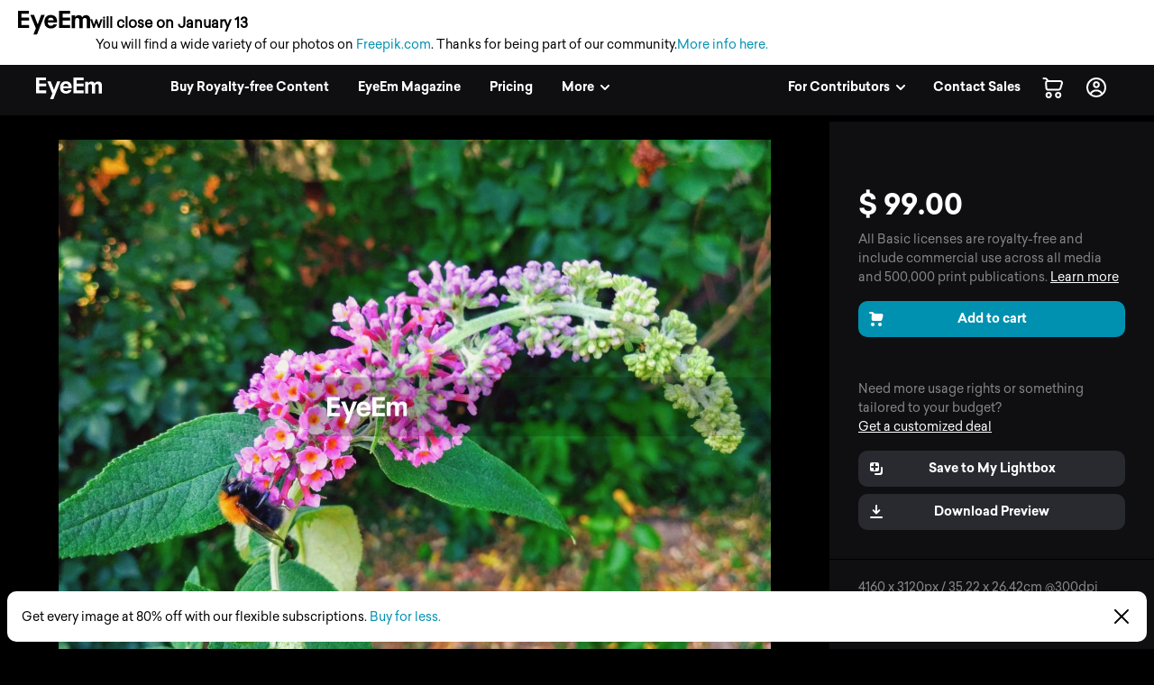

--- FILE ---
content_type: text/html; charset=utf-8
request_url: https://www.eyeem.com/p/124963474
body_size: 23649
content:
<!doctype html>
    <html lang="en">
      <head>
        <title data-rh="true">Close-up of purple rose plant | ID: 124963474</title>
        <meta charset="utf-8">
        <meta http-equiv="Content-Type" content="text/html; charset=UTF-8">
        <meta http-equiv="X-UA-Compatible" content="IE=Edge"/>
        <meta name="viewport" content="width=device-width, initial-scale=1.0, maximum-scale=1.0, user-scalable=no" />
        <meta name="google" value="notranslate" />
        <link rel="icon" href="/favicon.ico" />
        <meta data-rh="true" name="twitter:title" content="EyeEm"/><meta data-rh="true" property="al:android:package" content="com.baseapp.eyeem"/><meta data-rh="true" property="al:android:app_name" content="EyeEm"/><meta data-rh="true" property="al:ios:app_store_id" content="445638931"/><meta data-rh="true" property="al:ios:app_name" content="EyeEm"/><meta data-rh="true" property="og:site_name" content="EyeEm"/><meta data-rh="true" property="og:url" content="https://www.eyeem.com/p/124963474"/><meta data-rh="true" property="og:ttl" content="2419200"/><meta data-rh="true" property="fb:app_id" content="138146182878222"/><meta data-rh="true" property="twitter:site" content="@eyeem"/><meta data-rh="true" property="twitter:app:name:iphone" content="EyeEm"/><meta data-rh="true" property="twitter:app:id:iphone" content="445638931"/><meta data-rh="true" property="twitter:app:name:ipad" content="EyeEm"/><meta data-rh="true" property="twitter:app:id:ipad" content="445638931"/><meta data-rh="true" property="twitter:app:name:googleplay" content="EyeEm"/><meta data-rh="true" property="twitter:app:id:googleplay" content="com.baseapp.eyeem"/><meta data-rh="true" property="msapplication-TileColor" content="#111111"/><meta data-rh="true" property="msapplication-TileImage" content="/node-static/img/appBanner/android@2x.png"/><meta data-rh="true" name="google-site-verification" content="mNC3Covva-oRPz5lcPsuoGPDZEFqdNrHq4X5qPo3Jio"/><meta data-rh="true" name="description" content="Discover the photography 124963474 by Piotr Hnatiuk – Explore millions of royalty-free pictures from outstanding photographers with EyeEm"/><meta data-rh="true" name="robots" content="index, follow"/><meta data-rh="true" property="og:determiner" content="a"/><meta data-rh="true" property="og:title" content="Close-up of purple rose plant | ID: 124963474"/><meta data-rh="true" property="og:type" content="eyeemapp:Photo"/><meta data-rh="true" property="og:image" content="https://cdn.eyeem.com/thumb/665bae10f41869f98c0dfeb58c141ff0d6d5a321-1529704622087/640/480"/><meta data-rh="true" property="og:description" content="Photo by @ph1nt"/><meta data-rh="true" property="twitter:title" content="Close-up of purple rose plant | ID: 124963474"/><meta data-rh="true" property="twitter:image" content="https://cdn.eyeem.com/thumb/665bae10f41869f98c0dfeb58c141ff0d6d5a321-1529704622087/640/480"/><meta data-rh="true" property="twitter:card" content="photo"/><meta data-rh="true" property="twitter:app:url:iphone" content="eyeem://open/p/124963474"/><meta data-rh="true" property="twitter:app:url:ipad" content="eyeem://open/p/124963474"/><meta data-rh="true" property="twitter:app:url:googleplay" content="https://www.eyeem.com/p/124963474"/><meta data-rh="true" property="al:android:url" content="eyeem://open/p/124963474"/><meta data-rh="true" property="al:ios:url" content="eyeem://open/p/124963474"/><link data-rh="true" rel="preload" href="/node-static/fonts/sailec/SailecBold.woff" as="font" type="font/woff" crossOrigin=""/><link data-rh="true" rel="preload" href="/node-static/fonts/sailec/SailecRegular.woff" as="font" type="font/woff" crossOrigin=""/><link data-rh="true" rel="canonical" href="https://www.eyeem.com/p/124963474"/>
        <link rel="stylesheet" type="text/css" href="/node-static/css/client.79f6b3de8115e0d2e6e6.css" />

  
          <link type="text/css" href="/node-static/css/adyen.css" rel="preload" as="style" />

          <link rel="stylesheet" type="text/css" href="/node-static/css/adyen.css" />

        
  
        <style data-styled="ejZfYb ipVKkT bqIrWs dfOpYy ftavzl eDCunu faJvFa dMohSR dojRug bpEfpd tzEGr eqzGkr ggHYUW" data-styled-version="4.4.1">
/* sc-component-id: styledText__StyledText-sc-1d7of2u-0 */
.tzEGr{display:block;-webkit-letter-spacing:0px;-moz-letter-spacing:0px;-ms-letter-spacing:0px;letter-spacing:0px;text-align:left;color:#ffffff;fill:#ffffff;text-transform:none;font-size:14px;line-height:22px;-webkit-text-decoration:none;text-decoration:none;margin:0;margin-bottom:11px;margin-top:0px;cursor:pointer;-webkit-transition:color 0.2s ease-out;transition:color 0.2s ease-out;font-weight:300;font-family:"Sailec Regular",sans-serif;} .tzEGr:focus,.tzEGr:hover{color:#cccccc;fill:#cccccc;} .tzEGr:active{color:#cccccc;fill:#cccccc;} .tzEGr:focus{outline:none;} .tzEGr:last-child{margin-bottom:0;} @media (min-width:40.0625em){.tzEGr{font-size:14px;line-height:22px;margin-bottom:11px;margin-top:0px;}} @media (min-width:48.0625em){.tzEGr{font-size:14px;line-height:22px;margin-bottom:11px;margin-top:0px;}} @media (min-width:64.0625em){.tzEGr{font-size:14px;line-height:22px;margin-bottom:11px;margin-top:0px;}}
/* sc-component-id: sc-global-915803901 */
@font-face{font-family:'Sailec Regular';src:url('/node-static/fonts/sailec/SailecRegular.eot?#iefix');src:url('/node-static/fonts/sailec/SailecRegular.eot?#iefix') format('eot'),url('/node-static/fonts/sailec/SailecRegular.woff') format('woff'),url('/node-static/fonts/sailec/SailecRegular.ttf') format('truetype'),url('/node-static/fonts/sailec/SailecRegular.svg#48d599a6-92b5-4d43-a4ac-8959f6971853') format('svg');} @font-face{font-family:'Sailec Bold';src:url('/node-static/fonts/sailec/SailecBold.eot?#iefix');src:url('/node-static/fonts/sailec/SailecBold.eot?#iefix') format('eot'),url('/node-static/fonts/sailec/SailecBold.woff') format('woff'),url('/node-static/fonts/sailec/SailecBold.ttf') format('truetype'),url('/node-static/fonts/sailec/SailecBold.svg#25e09910-ffc3-4fc4-b0d1-db9a95dface8') format('svg');} @font-face{font-family:'Sailec Light';src:url('/node-static/fonts/sailec/sailec-light.eot?#iefix');src:url('/node-static/fonts/sailec/sailec-light.eot?#iefix') format('eot'),url('/node-static/fonts/sailec/sailec-light.woff') format('woff'),url('/node-static/fonts/sailec/sailec-light.ttf') format('truetype'),url('/node-static/fonts/sailec/sailec-light.svg#48d599a6-92b5-4d43-a4ac-8959f6971853') format('svg');} html{line-height:1.15;-webkit-text-size-adjust:100%;} body{margin:0;} h1{font-size:2em;margin:0.67em 0;} hr{box-sizing:content-box;height:0;overflow:visible;} pre{font-family:monospace,monospace;font-size:1em;} a{background-color:transparent;} abbr[title]{border-bottom:none;-webkit-text-decoration:underline;text-decoration:underline;-webkit-text-decoration:underline dotted;text-decoration:underline dotted;} b,strong{font-weight:bolder;} code,kbd,samp{font-family:monospace,monospace;font-size:1em;} small{font-size:80%;} sub,sup{font-size:75%;line-height:0;position:relative;vertical-align:baseline;} sub{bottom:-0.25em;} sup{top:-0.5em;} img{border-style:none;} button,input,optgroup,select,textarea{font-family:inherit;font-size:100%;line-height:1.15;margin:0;} button,input{overflow:visible;} button,select{text-transform:none;} button,[type="button"],[type="reset"],[type="submit"]{-webkit-appearance:button;} button::-moz-focus-inner,[type="button"]::-moz-focus-inner,[type="reset"]::-moz-focus-inner,[type="submit"]::-moz-focus-inner{border-style:none;padding:0;} button:-moz-focusring,[type="button"]:-moz-focusring,[type="reset"]:-moz-focusring,[type="submit"]:-moz-focusring{outline:1px dotted ButtonText;} fieldset{padding:0.35em 0.75em 0.625em;} legend{box-sizing:border-box;color:inherit;display:table;max-width:100%;padding:0;white-space:normal;} progress{vertical-align:baseline;} textarea{overflow:auto;} [type="checkbox"],[type="radio"]{box-sizing:border-box;padding:0;} [type="number"]::-webkit-inner-spin-button,[type="number"]::-webkit-outer-spin-button{height:auto;} [type="search"]{-webkit-appearance:textfield;outline-offset:-2px;} [type="search"]::-webkit-search-decoration{-webkit-appearance:none;} ::-webkit-file-upload-button{-webkit-appearance:button;font:inherit;} details{display:block;} summary{display:list-item;} template{display:none;} [hidden]{display:none;} body{font-family:'Sailec Regular',sans-serif;} *,*:before,*:after{box-sizing:border-box;-webkit-text-decoration:none;text-decoration:none;} *:focus{outline:none;} *{-webkit-tap-highlight-color:transparent;} html{-ms-overflow-style:-ms-autohiding-scrollbar;} body{min-width:320px;-webkit-overflow-scrolling:touch;} html:not([data-wf-domain]) body,#stage nav{-webkit-font-smoothing:antialiased;-moz-osx-font-smoothing:grayscale;} img:-moz-loading{visibility:hidden;} input:-webkit-autofill{-webkit-box-shadow:none;} ul{margin:0;padding:0;list-style-type:none;} .transition_dropdown-enter{-webkit-animation:jKmAUp 0.5s;animation:jKmAUp 0.5s;-webkit-animation-fill-mode:both;animation-fill-mode:both;} .transition_dropdown-exit{opacity:1;-webkit-transition:opacity 0.1s ease,-webkit-transform 0.15s ease;-webkit-transition:opacity 0.1s ease,transform 0.15s ease;transition:opacity 0.1s ease,transform 0.15s ease;-webkit-transform:translateY(0);-ms-transform:translateY(0);transform:translateY(0);} .transition_dropdown-exit.transition_dropdown-exit-active{opacity:0;-webkit-transform:translateY(-44px);-ms-transform:translateY(-44px);transform:translateY(-44px);} .transition_slideUp-enter{opacity:0;-webkit-transform:translateY(100%);-ms-transform:translateY(100%);transform:translateY(100%);} .transition_slideUp-enter.transition_slideUp-enter-active{opacity:1;-webkit-transform:translateY(0%);-ms-transform:translateY(0%);transform:translateY(0%);-webkit-transition:-webkit-transform 200ms ease-in-out,opacity 200ms ease-in-out;-webkit-transition:transform 200ms ease-in-out,opacity 200ms ease-in-out;transition:transform 200ms ease-in-out,opacity 200ms ease-in-out;} .transition_slideUp-exit{opacity:1;-webkit-transform:translateY(0%);-ms-transform:translateY(0%);transform:translateY(0%);} .transition_slideUp-exit.transition_slideUp-exit-active{-webkit-transition:-webkit-transform 200ms ease-in-out,opacity 200ms ease-in-out;-webkit-transition:transform 200ms ease-in-out,opacity 200ms ease-in-out;transition:transform 200ms ease-in-out,opacity 200ms ease-in-out;-webkit-transform:translateY(100%);-ms-transform:translateY(100%);transform:translateY(100%);opacity:0;} #nav-stage{height:0;} #nav-stage nav{position:fixed;top:0;right:0;} @media (min-width:853px){body.closure-banner-shown #nav-stage{height:calc(65px + 56px);}body.closure-banner-shown #nav-stage nav{top:65px;}body.closure-banner-shown .closure-banner{position:fixed;z-index:1001;margin-bottom:0;}} @media (max-width:852px){body.closure-banner-shown #nav-stage{height:auto;}body.closure-banner-shown #nav-stage nav{position:relative;top:0;}body.closure-banner-shown .closure-banner{position:relative;z-index:12;}}
/* sc-component-id: sc-bdVaJa */
.ftavzl:before{position:absolute;top:0;right:0;bottom:0;left:0;z-index:2;content:'';opacity:1;}
/* sc-component-id: sc-cSHVUG */
.ejZfYb{-webkit-flex:1 1 auto;-ms-flex:1 1 auto;flex:1 1 auto;width:calc( 100% - 64px );}
/* sc-component-id: sc-eHgmQL */
.dfOpYy{pointer-events:auto;fill:#ffffff;}
/* sc-component-id: sc-jWBwVP */
.dMohSR{max-width:1200px;}
/* sc-component-id: sc-brqgnP */
.faJvFa{background-color:#000000;width:100%;}
/* sc-component-id: sc-jAaTju */
.eqzGkr{width:30px;height:30px;display:-webkit-box;display:-webkit-flex;display:-ms-flexbox;display:flex;-webkit-box-pack:center;-webkit-justify-content:center;-ms-flex-pack:center;justify-content:center;-webkit-align-items:center;-webkit-box-align:center;-ms-flex-align:center;align-items:center;margin-right:12px;}
/* sc-component-id: sc-jDwBTQ */
.dojRug{margin:0;text-overflow:ellipsis;overflow:hidden;white-space:nowrap;padding:0 12px 12px 0;} @media (min-width:1025px){.dojRug{padding:12px;}}.bpEfpd{margin-right:16px;font-size:12px;margin-bottom:0;margin:0;text-overflow:ellipsis;overflow:hidden;white-space:nowrap;padding:0 12px 12px 0;} @media (min-width:1025px){.bpEfpd{padding:12px;}}
/* sc-component-id: sc-jhAzac */
.ggHYUW{white-space:nowrap;}
/* sc-component-id: sc-fBuWsC */
.bqIrWs{display:-webkit-box;display:-webkit-flex;display:-ms-flexbox;display:flex;margin-top:2px;}
/* sc-component-id: sc-dVhcbM */
.ipVKkT{position:-webkit-sticky;position:sticky;display:-webkit-box;display:-webkit-flex;display:-ms-flexbox;display:flex;-webkit-box-pack:justify;-webkit-justify-content:space-between;-ms-flex-pack:justify;justify-content:space-between;top:0;z-index:11;margin-bottom:0;height:64px;background-color:#111111;display:-webkit-box;display:-webkit-flex;display:-ms-flexbox;display:flex;height:64px;-webkit-box-pack:justify;-webkit-justify-content:space-between;-ms-flex-pack:justify;justify-content:space-between;left:0;margin-bottom:0;position:-webkit-sticky;position:sticky;top:65px;-webkit-transition:background-color 0.2s ease-in,left 0.2s ease-in;transition:background-color 0.2s ease-in,left 0.2s ease-in;z-index:11;} @media (min-width:641px){.ipVKkT{left:0;position:fixed;top:65px;right:0;}}</style><style data-styled="jKmAUp" data-styled-version="4.4.1">
/* sc-component-id: sc-keyframes-jKmAUp */
@-webkit-keyframes jKmAUp{0%{opacity:0;-webkit-transform:translateY(-45px);-ms-transform:translateY(-45px);transform:translateY(-45px);}25%{opacity:1;-webkit-transform:translateY(3px);-ms-transform:translateY(3px);transform:translateY(3px);}80%{-webkit-transform:translateY(0);-ms-transform:translateY(0);transform:translateY(0);}} @keyframes jKmAUp{0%{opacity:0;-webkit-transform:translateY(-45px);-ms-transform:translateY(-45px);transform:translateY(-45px);}25%{opacity:1;-webkit-transform:translateY(3px);-ms-transform:translateY(3px);transform:translateY(3px);}80%{-webkit-transform:translateY(0);-ms-transform:translateY(0);transform:translateY(0);}}</style>
        
        <script type="text/javascript">
          window.dataLayer = [];
        </script>
      </head>

       <body class="p p-124963474">
        <noscript><iframe src="//www.googletagmanager.com/ns.html?id=GTM-KD7F4V" height="0" width="0" style="display:none;visibility:hidden"></iframe></noscript>
    <script>(function(w,d,s,l,i){w[l]=w[l]||[];w[l].push({'gtm.start':
    new Date().getTime(),event:'gtm.js'});var f=d.getElementsByTagName(s)[0],
    j=d.createElement(s),dl=l!='dataLayer'?'&l='+l:'';j.async=true;j.src=
    '//www.googletagmanager.com/gtm.js?id='+i+dl;f.parentNode.insertBefore(j,f);
    })(window,document,'script','dataLayer','GTM-KD7F4V');</script><noscript><iframe src="//www.googletagmanager.com/ns.html?id=GTM-K8F7SRP9" height="0" width="0" style="display:none;visibility:hidden"></iframe></noscript>
    <script>(function(w,d,s,l,i){w[l]=w[l]||[];w[l].push({'gtm.start':
    new Date().getTime(),event:'gtm.js'});var f=d.getElementsByTagName(s)[0],
    j=d.createElement(s),dl=l!='dataLayer'?'&l='+l:'';j.async=true;j.src=
    '//www.googletagmanager.com/gtm.js?id='+i+dl;f.parentNode.insertBefore(j,f);
    })(window,document,'script','dataLayer','GTM-K8F7SRP9');</script>
        <div id="stage">
<style data-styled="ejZfYb ipVKkT bqIrWs dfOpYy ftavzl eDCunu faJvFa dMohSR dojRug bpEfpd tzEGr eqzGkr ggHYUW" data-styled-version="4.4.1" data-styled-streamed="true">
/* sc-component-id: styledText__StyledText-sc-1d7of2u-0 */
.tzEGr{display:block;-webkit-letter-spacing:0px;-moz-letter-spacing:0px;-ms-letter-spacing:0px;letter-spacing:0px;text-align:left;color:#ffffff;fill:#ffffff;text-transform:none;font-size:14px;line-height:22px;-webkit-text-decoration:none;text-decoration:none;margin:0;margin-bottom:11px;margin-top:0px;cursor:pointer;-webkit-transition:color 0.2s ease-out;transition:color 0.2s ease-out;font-weight:300;font-family:"Sailec Regular",sans-serif;} .tzEGr:focus,.tzEGr:hover{color:#cccccc;fill:#cccccc;} .tzEGr:active{color:#cccccc;fill:#cccccc;} .tzEGr:focus{outline:none;} .tzEGr:last-child{margin-bottom:0;} @media (min-width:40.0625em){.tzEGr{font-size:14px;line-height:22px;margin-bottom:11px;margin-top:0px;}} @media (min-width:48.0625em){.tzEGr{font-size:14px;line-height:22px;margin-bottom:11px;margin-top:0px;}} @media (min-width:64.0625em){.tzEGr{font-size:14px;line-height:22px;margin-bottom:11px;margin-top:0px;}}
/* sc-component-id: sc-global-915803901 */
@font-face{font-family:'Sailec Regular';src:url('/node-static/fonts/sailec/SailecRegular.eot?#iefix');src:url('/node-static/fonts/sailec/SailecRegular.eot?#iefix') format('eot'),url('/node-static/fonts/sailec/SailecRegular.woff') format('woff'),url('/node-static/fonts/sailec/SailecRegular.ttf') format('truetype'),url('/node-static/fonts/sailec/SailecRegular.svg#48d599a6-92b5-4d43-a4ac-8959f6971853') format('svg');} @font-face{font-family:'Sailec Bold';src:url('/node-static/fonts/sailec/SailecBold.eot?#iefix');src:url('/node-static/fonts/sailec/SailecBold.eot?#iefix') format('eot'),url('/node-static/fonts/sailec/SailecBold.woff') format('woff'),url('/node-static/fonts/sailec/SailecBold.ttf') format('truetype'),url('/node-static/fonts/sailec/SailecBold.svg#25e09910-ffc3-4fc4-b0d1-db9a95dface8') format('svg');} @font-face{font-family:'Sailec Light';src:url('/node-static/fonts/sailec/sailec-light.eot?#iefix');src:url('/node-static/fonts/sailec/sailec-light.eot?#iefix') format('eot'),url('/node-static/fonts/sailec/sailec-light.woff') format('woff'),url('/node-static/fonts/sailec/sailec-light.ttf') format('truetype'),url('/node-static/fonts/sailec/sailec-light.svg#48d599a6-92b5-4d43-a4ac-8959f6971853') format('svg');} html{line-height:1.15;-webkit-text-size-adjust:100%;} body{margin:0;} h1{font-size:2em;margin:0.67em 0;} hr{box-sizing:content-box;height:0;overflow:visible;} pre{font-family:monospace,monospace;font-size:1em;} a{background-color:transparent;} abbr[title]{border-bottom:none;-webkit-text-decoration:underline;text-decoration:underline;-webkit-text-decoration:underline dotted;text-decoration:underline dotted;} b,strong{font-weight:bolder;} code,kbd,samp{font-family:monospace,monospace;font-size:1em;} small{font-size:80%;} sub,sup{font-size:75%;line-height:0;position:relative;vertical-align:baseline;} sub{bottom:-0.25em;} sup{top:-0.5em;} img{border-style:none;} button,input,optgroup,select,textarea{font-family:inherit;font-size:100%;line-height:1.15;margin:0;} button,input{overflow:visible;} button,select{text-transform:none;} button,[type="button"],[type="reset"],[type="submit"]{-webkit-appearance:button;} button::-moz-focus-inner,[type="button"]::-moz-focus-inner,[type="reset"]::-moz-focus-inner,[type="submit"]::-moz-focus-inner{border-style:none;padding:0;} button:-moz-focusring,[type="button"]:-moz-focusring,[type="reset"]:-moz-focusring,[type="submit"]:-moz-focusring{outline:1px dotted ButtonText;} fieldset{padding:0.35em 0.75em 0.625em;} legend{box-sizing:border-box;color:inherit;display:table;max-width:100%;padding:0;white-space:normal;} progress{vertical-align:baseline;} textarea{overflow:auto;} [type="checkbox"],[type="radio"]{box-sizing:border-box;padding:0;} [type="number"]::-webkit-inner-spin-button,[type="number"]::-webkit-outer-spin-button{height:auto;} [type="search"]{-webkit-appearance:textfield;outline-offset:-2px;} [type="search"]::-webkit-search-decoration{-webkit-appearance:none;} ::-webkit-file-upload-button{-webkit-appearance:button;font:inherit;} details{display:block;} summary{display:list-item;} template{display:none;} [hidden]{display:none;} body{font-family:'Sailec Regular',sans-serif;} *,*:before,*:after{box-sizing:border-box;-webkit-text-decoration:none;text-decoration:none;} *:focus{outline:none;} *{-webkit-tap-highlight-color:transparent;} html{-ms-overflow-style:-ms-autohiding-scrollbar;} body{min-width:320px;-webkit-overflow-scrolling:touch;} html:not([data-wf-domain]) body,#stage nav{-webkit-font-smoothing:antialiased;-moz-osx-font-smoothing:grayscale;} img:-moz-loading{visibility:hidden;} input:-webkit-autofill{-webkit-box-shadow:none;} ul{margin:0;padding:0;list-style-type:none;} .transition_dropdown-enter{-webkit-animation:jKmAUp 0.5s;animation:jKmAUp 0.5s;-webkit-animation-fill-mode:both;animation-fill-mode:both;} .transition_dropdown-exit{opacity:1;-webkit-transition:opacity 0.1s ease,-webkit-transform 0.15s ease;-webkit-transition:opacity 0.1s ease,transform 0.15s ease;transition:opacity 0.1s ease,transform 0.15s ease;-webkit-transform:translateY(0);-ms-transform:translateY(0);transform:translateY(0);} .transition_dropdown-exit.transition_dropdown-exit-active{opacity:0;-webkit-transform:translateY(-44px);-ms-transform:translateY(-44px);transform:translateY(-44px);} .transition_slideUp-enter{opacity:0;-webkit-transform:translateY(100%);-ms-transform:translateY(100%);transform:translateY(100%);} .transition_slideUp-enter.transition_slideUp-enter-active{opacity:1;-webkit-transform:translateY(0%);-ms-transform:translateY(0%);transform:translateY(0%);-webkit-transition:-webkit-transform 200ms ease-in-out,opacity 200ms ease-in-out;-webkit-transition:transform 200ms ease-in-out,opacity 200ms ease-in-out;transition:transform 200ms ease-in-out,opacity 200ms ease-in-out;} .transition_slideUp-exit{opacity:1;-webkit-transform:translateY(0%);-ms-transform:translateY(0%);transform:translateY(0%);} .transition_slideUp-exit.transition_slideUp-exit-active{-webkit-transition:-webkit-transform 200ms ease-in-out,opacity 200ms ease-in-out;-webkit-transition:transform 200ms ease-in-out,opacity 200ms ease-in-out;transition:transform 200ms ease-in-out,opacity 200ms ease-in-out;-webkit-transform:translateY(100%);-ms-transform:translateY(100%);transform:translateY(100%);opacity:0;} #nav-stage{height:0;} #nav-stage nav{position:fixed;top:0;right:0;} @media (min-width:853px){body.closure-banner-shown #nav-stage{height:calc(65px + 56px);}body.closure-banner-shown #nav-stage nav{top:65px;}body.closure-banner-shown .closure-banner{position:fixed;z-index:1001;margin-bottom:0;}} @media (max-width:852px){body.closure-banner-shown #nav-stage{height:auto;}body.closure-banner-shown #nav-stage nav{position:relative;top:0;}body.closure-banner-shown .closure-banner{position:relative;z-index:12;}}
/* sc-component-id: sc-bdVaJa */
.ftavzl:before{position:absolute;top:0;right:0;bottom:0;left:0;z-index:2;content:'';opacity:1;}
/* sc-component-id: sc-cSHVUG */
.ejZfYb{-webkit-flex:1 1 auto;-ms-flex:1 1 auto;flex:1 1 auto;width:calc( 100% - 64px );}
/* sc-component-id: sc-eHgmQL */
.dfOpYy{pointer-events:auto;fill:#ffffff;}
/* sc-component-id: sc-jWBwVP */
.dMohSR{max-width:1200px;}
/* sc-component-id: sc-brqgnP */
.faJvFa{background-color:#000000;width:100%;}
/* sc-component-id: sc-jAaTju */
.eqzGkr{width:30px;height:30px;display:-webkit-box;display:-webkit-flex;display:-ms-flexbox;display:flex;-webkit-box-pack:center;-webkit-justify-content:center;-ms-flex-pack:center;justify-content:center;-webkit-align-items:center;-webkit-box-align:center;-ms-flex-align:center;align-items:center;margin-right:12px;}
/* sc-component-id: sc-jDwBTQ */
.dojRug{margin:0;text-overflow:ellipsis;overflow:hidden;white-space:nowrap;padding:0 12px 12px 0;} @media (min-width:1025px){.dojRug{padding:12px;}}.bpEfpd{margin-right:16px;font-size:12px;margin-bottom:0;margin:0;text-overflow:ellipsis;overflow:hidden;white-space:nowrap;padding:0 12px 12px 0;} @media (min-width:1025px){.bpEfpd{padding:12px;}}
/* sc-component-id: sc-jhAzac */
.ggHYUW{white-space:nowrap;}
/* sc-component-id: sc-fBuWsC */
.bqIrWs{display:-webkit-box;display:-webkit-flex;display:-ms-flexbox;display:flex;margin-top:2px;}
/* sc-component-id: sc-dVhcbM */
.ipVKkT{position:-webkit-sticky;position:sticky;display:-webkit-box;display:-webkit-flex;display:-ms-flexbox;display:flex;-webkit-box-pack:justify;-webkit-justify-content:space-between;-ms-flex-pack:justify;justify-content:space-between;top:0;z-index:11;margin-bottom:0;height:64px;background-color:#111111;display:-webkit-box;display:-webkit-flex;display:-ms-flexbox;display:flex;height:64px;-webkit-box-pack:justify;-webkit-justify-content:space-between;-ms-flex-pack:justify;justify-content:space-between;left:0;margin-bottom:0;position:-webkit-sticky;position:sticky;top:65px;-webkit-transition:background-color 0.2s ease-in,left 0.2s ease-in;transition:background-color 0.2s ease-in,left 0.2s ease-in;z-index:11;} @media (min-width:641px){.ipVKkT{left:0;position:fixed;top:65px;right:0;}}</style><style data-styled="jKmAUp" data-styled-version="4.4.1" data-styled-streamed="true">
/* sc-component-id: sc-keyframes-jKmAUp */
@-webkit-keyframes jKmAUp{0%{opacity:0;-webkit-transform:translateY(-45px);-ms-transform:translateY(-45px);transform:translateY(-45px);}25%{opacity:1;-webkit-transform:translateY(3px);-ms-transform:translateY(3px);transform:translateY(3px);}80%{-webkit-transform:translateY(0);-ms-transform:translateY(0);transform:translateY(0);}} @keyframes jKmAUp{0%{opacity:0;-webkit-transform:translateY(-45px);-ms-transform:translateY(-45px);transform:translateY(-45px);}25%{opacity:1;-webkit-transform:translateY(3px);-ms-transform:translateY(3px);transform:translateY(3px);}80%{-webkit-transform:translateY(0);-ms-transform:translateY(0);transform:translateY(0);}}</style><div class="reactRoot"><div><style data-emotion="css 13udsys">.css-13udsys{height:100%;}</style><style data-emotion="css oltb8n">.css-oltb8n{-webkit-box-pack:stretch;-ms-flex-pack:stretch;-webkit-justify-content:stretch;justify-content:stretch;-webkit-flex-direction:row;-ms-flex-direction:row;flex-direction:row;height:100%;}</style><style data-emotion="css 1gl51ee">.css-1gl51ee{box-sizing:border-box;margin:0;min-width:0;display:-webkit-box;display:-webkit-flex;display:-ms-flexbox;display:flex;-webkit-box-pack:stretch;-ms-flex-pack:stretch;-webkit-justify-content:stretch;justify-content:stretch;-webkit-flex-direction:row;-ms-flex-direction:row;flex-direction:row;height:100%;}</style><div class="e121ggd60 css-1gl51ee"><div class="sc-cSHVUG ejZfYb css-13wylk3 eqclr3s0"><style data-emotion="css 1g9tb01">.css-1g9tb01{background:#ffffff;background-color:#ffffff;padding:12px 20px;position:-webkit-sticky;position:sticky;top:0;left:0;right:0;width:100%;z-index:12;box-sizing:border-box;margin:0;margin-bottom:-1px;display:block;}</style><div class="closure-banner css-1g9tb01 etd6ph13"><style data-emotion="css 14iuswm">.css-14iuswm{display:-webkit-box;display:-webkit-flex;display:-ms-flexbox;display:flex;-webkit-flex-direction:column;-ms-flex-direction:column;flex-direction:column;gap:2px;font-size:14px;line-height:1.5;color:#000;max-width:1400px;}</style><div class="css-14iuswm etd6ph12"><style data-emotion="css 1pi78hi">.css-1pi78hi{display:-webkit-box;display:-webkit-flex;display:-ms-flexbox;display:flex;-webkit-align-items:center;-webkit-box-align:center;-ms-flex-align:center;align-items:center;gap:6px;}</style><div class="css-1pi78hi etd6ph11"><svg width="80" height="27" viewBox="0 0 80 27" fill="none" xmlns="http://www.w3.org/2000/svg" style="width:80px;height:27px;flex-shrink:0"><path d="M25.646 4.6137L21.7995 15.0685L17.7819 4.6137H13.657L19.7885 19.3973L17.0236 26.3014H21.0499L23.8499 19.0553L29.589 4.61151H25.646V4.6137ZM3.8663 3.36438H12.0964V0H0V19.0718H12.2225V15.7074H3.8663V10.7211H12.2225V7.47836H3.8663V3.36438ZM42.0986 7.33918C41.4521 6.38575 40.6367 5.68438 39.6471 5.24274C38.6575 4.8 37.5452 4.57863 36.3112 4.57863C34.2323 4.57863 32.5414 5.23397 31.2373 6.54356C29.9353 7.85534 29.2833 9.73918 29.2833 12.1951C29.2833 14.8142 30.0066 16.7079 31.4499 17.8718C32.8932 19.0334 34.5578 19.6142 36.4471 19.6142C38.7332 19.6142 40.5129 18.9129 41.7841 17.5342C42.5994 16.6663 43.0586 15.8301 43.1584 14.9589H39.3721C39.2078 15.3483 38.9449 15.6883 38.6093 15.9452C38.0789 16.3803 37.3929 16.6027 36.549 16.6027C35.7512 16.6027 35.0696 16.4307 34.5041 16.0745C33.5726 15.5025 33.0773 14.4592 33.0203 13.0882H43.3523C43.3699 11.8422 43.3304 10.9249 43.2296 10.2718C43.0564 9.16164 42.6795 8.18301 42.1008 7.33918H42.0986ZM33.1101 10.594C33.2449 9.72274 33.5748 8.96329 34.0986 8.42411C34.6225 7.88274 35.3589 7.62411 36.3123 7.62411C37.189 7.62411 37.92 7.86192 38.5118 8.37151C39.1036 8.88 39.4323 9.59671 39.5014 10.594H33.1101ZM79.8685 8.25973C79.7304 7.53863 79.4608 6.93151 79.0619 6.43726C78.5688 5.83014 78.0164 5.40493 77.4093 5.16164C76.8222 4.92375 76.1951 4.80025 75.5616 4.79781C74.6247 4.79781 73.7753 4.99288 73.0115 5.38301C72.2915 5.77315 71.6877 6.38466 71.2033 7.21753C70.9466 6.55477 70.5253 5.96831 69.9792 5.51342C69.3107 5.03781 68.434 4.7989 67.349 4.7989C66.2049 4.7989 65.2625 5.07616 64.5436 5.63178C64.1337 5.94411 63.7293 6.46904 63.2307 7.20548V5.11233H59.6142V19.3205H63.3556V10.7551C63.3556 9.98356 63.4805 9.40274 63.6811 9.0126C64.0427 8.32767 64.766 7.98466 65.8258 7.98466C66.7375 7.98466 67.3732 8.32767 67.6855 9.0126C67.8586 9.39397 67.9704 10.0055 67.9704 10.846V19.3205H71.7107V10.846C71.7107 10.2137 71.7896 9.67123 71.989 9.22082C72.3814 8.37041 73.0784 7.9463 74.1019 7.9463C74.9863 7.9463 75.6033 8.27507 75.9321 8.93589C76.1074 9.28219 76.2016 9.72493 76.2016 10.2619V19.3216H79.9737L80 10.3671C80 9.44877 79.9562 8.73425 79.8685 8.25863V8.25973ZM49.3874 3.36438H57.7436V0H45.5233V19.0718H57.8707V15.7074H49.3885V10.7211H57.8707V7.47836H49.3885L49.3874 3.36438Z" fill="black"></path></svg><span style="font-weight:700;font-size:16px">will close on January 13</span></div><style data-emotion="css 105bis4">.css-105bis4{display:-webkit-box;display:-webkit-flex;display:-ms-flexbox;display:flex;-webkit-align-items:center;-webkit-box-align:center;-ms-flex-align:center;align-items:center;gap:4px;-webkit-box-flex-wrap:wrap;-webkit-flex-wrap:wrap;-ms-flex-wrap:wrap;flex-wrap:wrap;margin-left:86px;}</style><div class="css-105bis4 etd6ph10"><span>You will find a wide variety of our photos on <a href="https://www.freepik.com" style="color:#0091b0;text-decoration:none">Freepik.com</a>. Thanks for being part of our community.</span> <a href="https://support.freepik.com/s/article/EyeEm-closure?language=en_US" target="_blank" style="color:#0091b0;text-decoration:none">More info here.</a></div></div></div><style data-emotion="css-global k7zd1o"></style><style data-emotion="css dw3vlk">.css-dw3vlk{background-color:#0F0F11!important;padding-left:20px;padding-right:20px;width:100%;}.css-dw3vlk:after{position:absolute;content:'';height:1px;width:100%;-webkit-transition:background-color 0.2s ease;transition:background-color 0.2s ease;background-color:black;bottom:0;left:0;}@media (min-width: 641px){.css-dw3vlk{padding-left:32px;padding-right:32px;}}@media (min-width: 1025px){.css-dw3vlk{padding-left:40px;padding-right:40px;}}</style><nav class="sc-dVhcbM ipVKkT css-dw3vlk eldzdcy2"><style data-emotion="css 1iff5yk">.css-1iff5yk{-webkit-align-items:center;-webkit-box-align:center;-ms-flex-align:center;align-items:center;-webkit-box-pack:justify;-webkit-justify-content:space-between;justify-content:space-between;width:100%;}</style><style data-emotion="css 1q0t0ec">.css-1q0t0ec{box-sizing:border-box;margin:0;min-width:0;display:-webkit-box;display:-webkit-flex;display:-ms-flexbox;display:flex;-webkit-align-items:center;-webkit-box-align:center;-ms-flex-align:center;align-items:center;-webkit-box-pack:justify;-webkit-justify-content:space-between;justify-content:space-between;width:100%;}</style><div class="css-1q0t0ec"><style data-emotion="css s5xdrg">.css-s5xdrg{display:-webkit-box;display:-webkit-flex;display:-ms-flexbox;display:flex;-webkit-align-items:center;-webkit-box-align:center;-ms-flex-align:center;align-items:center;}</style><ul class="css-s5xdrg eldzdcy0"><li><style data-emotion="css 1fseii7">.css-1fseii7{margin-right:4px;}@media screen and (min-width: 641px){.css-1fseii7{margin-right:4px;}}@media screen and (min-width: 769px){.css-1fseii7{margin-right:4px;}}@media screen and (min-width: 1025px){.css-1fseii7{margin-right:64px;}}</style><div class="css-1fseii7 eqclr3s0"><a href="/" class="sc-fBuWsC bqIrWs"><svg class="sc-eHgmQL dfOpYy" width="73" height="24" viewBox="0 0 73 24" data-test-id="TEST_EYEEMLOGO"><path d="M23.402 4.21l-3.51 9.54-3.666-9.54h-3.764l5.595 13.49-2.523 6.3h3.674l2.555-6.612L27 4.208h-3.598zM3.528 3.07h7.51V0H0v17.403h11.153v-3.07H3.528v-4.55h7.625V6.824H3.528V3.07zm34.887 3.627c-.59-.87-1.334-1.51-2.237-1.913-.903-.404-1.918-.606-3.044-.606-1.897 0-3.44.598-4.63 1.793-1.188 1.197-1.783 2.916-1.783 5.157 0 2.39.66 4.118 1.977 5.18 1.317 1.06 2.836 1.59 4.56 1.59 2.086 0 3.71-.64 4.87-1.898.744-.792 1.163-1.555 1.254-2.35h-3.455c-.202.454-.433.687-.696.9-.484.397-1.11.6-1.88.6-.728 0-1.35-.157-1.866-.482-.85-.522-1.302-1.474-1.354-2.725h9.428c.016-1.137-.02-1.974-.112-2.57-.158-1.013-.502-1.906-1.03-2.676 0 0 .528.77 0 0zm-8.202 2.97c.123-.795.424-1.488.902-1.98.478-.494 1.15-.73 2.02-.73.8 0 1.467.217 2.007.682.54.464.84 1.118.903 2.028h-5.832zm42.667-2.13c-.126-.658-.372-1.212-.736-1.663-.45-.554-.954-.942-1.508-1.164-.554-.22-1.116-.332-1.686-.332-.855 0-1.63.178-2.327.534-.657.356-1.208.914-1.65 1.674-.255-.633-.627-1.152-1.117-1.555-.61-.434-1.41-.652-2.4-.652-1.044 0-1.904.253-2.56.76-.374.285-.743.764-1.198 1.436v-1.91h-3.3V17.63h3.414V9.814c0-.704.114-1.234.297-1.59.33-.625.99-.938 1.957-.938.832 0 1.412.313 1.697.938.158.348.26.906.26 1.673v7.733h3.413V9.897c0-.577.072-1.072.254-1.483.358-.776.994-1.163 1.928-1.163.807 0 1.37.3 1.67.903.16.316.246.72.246 1.21v8.267h3.442L73 9.46c0-.838-.04-1.49-.12-1.924 0 0 .08.435 0 0zM45.066 3.07h7.625V0H41.54v17.403h11.267v-3.07h-7.74v-4.55h7.74V6.824h-7.74V3.07z"></path></svg></a></div></li><style data-emotion="css 1fwa19o">.css-1fwa19o{display:none;}@media (min-width: 1025px){.css-1fwa19o{display:block;}}</style><li class="css-1fwa19o edrdl312"><style data-emotion="css 15o2jz1">.css-15o2jz1{margin-right:8px;}</style><div class="css-15o2jz1 eqclr3s0"><style data-emotion="css 5yde8d">.css-5yde8d{display:block;-webkit-flex:auto;-ms-flex:auto;flex:auto;padding:8px 12px;border-radius:10px;line-height:1!important;-webkit-transition:background-color 0.2s ease-in-out;transition:background-color 0.2s ease-in-out;}.css-5yde8d:hover{background-color:rgba(61, 61, 73, 0.72);opacity:1;}</style><a href="/" class="css-5yde8d eldzdcy3"><style data-emotion="css 80n75k">.css-80n75k{line-height:24px;white-space:nowrap;}</style><style data-emotion="css 10uy2bl">.css-10uy2bl{font-family:"Sailec Bold",sans-serif;color:#FFF;margin:0;font-size:14px;line-height:1.5;line-height:24px;white-space:nowrap;}</style><style data-emotion="css 1nhr3xp">.css-1nhr3xp{font-family:"Sailec Bold",sans-serif;color:#FFF;margin:0;font-size:14px;line-height:1.5;line-height:24px;white-space:nowrap;}</style><span class="eldzdcy4 css-1nhr3xp eulhdfc0">Buy Royalty-free Content</span></a></div></li><li class="css-1fwa19o edrdl312"><div class="css-15o2jz1 eqclr3s0"><a href="/magazine" class="css-5yde8d eldzdcy3"><style data-emotion="css bjn8wh">.css-bjn8wh{position:relative;}</style><style data-emotion="css 8zzm0r">.css-8zzm0r{position:relative;}</style><style data-emotion="css j27r24">.css-j27r24{position:relative;}</style><div class="edrdl313 css-j27r24 eqclr3s0"><span class="eldzdcy4 css-1nhr3xp eulhdfc0">EyeEm Magazine</span></div></a></div></li><li class="css-1fwa19o edrdl312"><div class="css-15o2jz1 eqclr3s0"><a href="/market/pricing" class="css-5yde8d eldzdcy3"><span class="eldzdcy4 css-1nhr3xp eulhdfc0">Pricing</span></a></div></li><li class="css-1fwa19o edrdl312"><div class="css-13wylk3 eqclr3s0"><style data-emotion="css-global 1b3gq4c">:root{--reach-menu-button:1;}[data-reach-menu]{display:block;position:absolute;}[data-reach-menu-list],[data-reach-menu-items]{display:block;white-space:nowrap;outline:none;}[data-reach-menu-item]{border-radius:10px;display:block;white-space:normal;cursor:pointer;display:block;color:inherit;font:inherit;-webkit-text-decoration:initial;text-decoration:initial;}[data-selected]{box-shadow:0 0 0 2px #00839E;}[data-reach-menu-item]:hover{box-shadow:none;}[data-reach-menu-popover]{min-width:240px;}[data-reach-menu-popover][hidden]{display:none;}</style><style data-emotion="css 1kadn9s">.css-1kadn9s{padding-top:0;padding-bottom:0;padding-left:0;padding-right:0;}</style><style data-emotion="css ihfzu0">.css-ihfzu0{width:100%;padding-top:0;padding-bottom:0;padding-left:0;padding-right:0;}.css-ihfzu0:focus{outline:'none',box-shadow:0 0 0 2px #00839E;}.css-ihfzu0:focus:active,.css-ihfzu0:focus:hover{outline:none;}.css-ihfzu0:active{-webkit-transform:none;-moz-transform:none;-ms-transform:none;transform:none;}</style><style data-emotion="css 1ie70ss">.css-1ie70ss{border:none;border-radius:10px;font-family:"Sailec Bold",sans-serif;font-size:14px;line-height:24px;padding:8px 12px;outline:none;cursor:pointer;-webkit-transition:all 150ms ease-in,-webkit-transform 80ms ease-in;transition:all 150ms ease-in,transform 80ms ease-in;color:#FFF;background-color:rgba(61, 61, 73, 0);width:100%;padding-top:0;padding-bottom:0;padding-left:0;padding-right:0;}.css-1ie70ss::-moz-focus-inner{border:0;}.css-1ie70ss:active{-webkit-transform:scale(.96);-moz-transform:scale(.96);-ms-transform:scale(.96);transform:scale(.96);box-shadow:none;}.css-1ie70ss:disabled{opacity:0.5;cursor:auto;pointer-events:none;}.css-1ie70ss:focus{outline:none;box-shadow:0 0 0 2px #00839E;}.css-1ie70ss:focus{outline:'none',box-shadow:0 0 0 2px #00839E;}.css-1ie70ss:focus:active,.css-1ie70ss:focus:hover{outline:none;}.css-1ie70ss:active{-webkit-transform:none;-moz-transform:none;-ms-transform:none;transform:none;}</style><button class="e1q29okj2 css-1ie70ss" type="button" aria-controls="menu" aria-haspopup="true" data-reach-menu-button=""><style data-emotion="css imn7e0">.css-imn7e0{font-weight:400;padding:8px 12px;border-radius:10px;-webkit-transition:background-color 0.2s ease-in-out;transition:background-color 0.2s ease-in-out;}.css-imn7e0:hover{background-color:rgba(61, 61, 73, 0.72);}</style><style data-emotion="css 8703x3">.css-8703x3{-webkit-align-items:center;-webkit-box-align:center;-ms-flex-align:center;align-items:center;-webkit-box-pack:justify;-webkit-justify-content:space-between;justify-content:space-between;font-weight:400;padding:8px 12px;border-radius:10px;-webkit-transition:background-color 0.2s ease-in-out;transition:background-color 0.2s ease-in-out;}.css-8703x3:hover{background-color:rgba(61, 61, 73, 0.72);}</style><style data-emotion="css 80sfwr">.css-80sfwr{box-sizing:border-box;margin:0;min-width:0;display:-webkit-box;display:-webkit-flex;display:-ms-flexbox;display:flex;-webkit-align-items:center;-webkit-box-align:center;-ms-flex-align:center;align-items:center;-webkit-box-pack:justify;-webkit-justify-content:space-between;justify-content:space-between;font-weight:400;padding:8px 12px;border-radius:10px;-webkit-transition:background-color 0.2s ease-in-out;transition:background-color 0.2s ease-in-out;}.css-80sfwr:hover{background-color:rgba(61, 61, 73, 0.72);}</style><div class="edrdl316 css-80sfwr"><span class="eldzdcy4 css-1nhr3xp eulhdfc0">More</span><style data-emotion="css 18a0jkw">.css-18a0jkw{margin-left:4px;}</style><div class="css-18a0jkw eqclr3s0"><style data-emotion="css 8oysku">.css-8oysku{display:block;}</style><style data-emotion="css 1ipwvr6">.css-1ipwvr6{-webkit-transition:-webkit-transform 0.1s ease;transition:transform 0.1s ease;-webkit-transform:rotate(0deg);-moz-transform:rotate(0deg);-ms-transform:rotate(0deg);transform:rotate(0deg);display:block;}</style><svg width="16" height="16" viewBox="0 0 16 16" rotate="down" class="css-1ipwvr6 evptm7z0"><path d="M3.293 5.281a.999.999 0 011.414 0L8 8.574l3.293-3.293a1 1 0 111.414 1.414l-4 4a1 1 0 01-1.414 0l-4-4a1 1 0 010-1.414z" fill="#FFF"></path></svg></div></div></button><div data-reach-menu="" data-reach-menu-popover="" hidden=""><style data-emotion="css 10g7hpy">.css-10g7hpy{color:#FFF;border-radius:10px;z-index:101;position:relative;padding:8px;margin-top:8px;background-color:#141417;max-width:264px;min-width:100%;}</style><div role="menu" tabindex="-1" class="css-10g7hpy ehow39g1" data-reach-menu-items="" id="menu"><a role="menuitem" tabindex="-1" href="/story" data-reach-menu-link="" data-reach-menu-item="" data-selected="" data-valuetext=""><style data-emotion="css brq6kf">.css-brq6kf{border-radius:10px;}.css-brq6kf:hover{background-color:rgba(61, 61, 73, 0.56);background-color:rgba(61, 61, 73, 0.72);}</style><style data-emotion="css nh2kcn">.css-nh2kcn{border-radius:10px;}.css-nh2kcn:hover{background-color:rgba(61, 61, 73, 0.56);background-color:rgba(61, 61, 73, 0.72);}</style><style data-emotion="css mw662h">.css-mw662h{padding-left:12px;padding-right:12px;padding-top:8px;padding-bottom:8px;border-radius:10px;}.css-mw662h:hover{background-color:rgba(61, 61, 73, 0.56);background-color:rgba(61, 61, 73, 0.72);}</style><div class="e1qyqgl40 css-mw662h eqclr3s0"><style data-emotion="css 13xhtad">.css-13xhtad{-webkit-align-items:center;-webkit-box-align:center;-ms-flex-align:center;align-items:center;}</style><style data-emotion="css ykwscm">.css-ykwscm{box-sizing:border-box;margin:0;min-width:0;display:-webkit-box;display:-webkit-flex;display:-ms-flexbox;display:flex;-webkit-align-items:center;-webkit-box-align:center;-ms-flex-align:center;align-items:center;}</style><div class="css-ykwscm"><style data-emotion="css h8wft4">.css-h8wft4{padding-right:12px;}</style><div class="css-h8wft4 eqclr3s0"><svg width="16" height="16" viewBox="0 0 16 16" class="css-8oysku"><path d="M15 15H1V1h14zM4 5v6a2 2 0 002 2h5a1 1 0 000-2H6V9h4a1 1 0 000-2H6V5h5a1 1 0 000-2H6a2 2 0 00-2 2z" fill="#FFF"></path></svg></div><div class="css-13wylk3 eqclr3s0"><style data-emotion="css 1h9h7sf">.css-1h9h7sf{font-family:"Sailec Bold",sans-serif;color:#FFF;margin:0;font-size:14px;line-height:1.5;}</style><style data-emotion="css 14e54oy">.css-14e54oy{font-family:"Sailec Bold",sans-serif;color:#FFF;margin:0;font-size:14px;line-height:1.5;}</style><span class="css-14e54oy eulhdfc0">Our Story</span></div></div></div></a><a role="menuitem" tabindex="-1" href="/tos" data-reach-menu-link="" data-reach-menu-item="" data-selected="" data-valuetext=""><div class="e1qyqgl40 css-mw662h eqclr3s0"><div class="css-ykwscm"><div class="css-h8wft4 eqclr3s0"><svg width="16" height="16" viewBox="0 0 16 16" class="css-8oysku"><path d="M3.358 5c.042-.504.14-1.153.36-1.816.243-.73.654-1.53 1.36-2.153C5.803.391 6.772 0 8 0c1.228 0 2.197.391 2.922 1.031.706.623 1.117 1.423 1.36 2.153.221.663.319 1.312.36 1.816.75 0 1.358.608 1.358 1.357V13a2 2 0 01-2 2H4a2 2 0 01-2-2V6.358C2 5.608 2.608 5 3.358 5zm7.276 0a5.712 5.712 0 00-.25-1.184c-.173-.52-.428-.97-.785-1.285C9.262 2.234 8.772 2 8 2s-1.261.234-1.599.531c-.357.315-.612.765-.786 1.285-.135.406-.21.822-.248 1.184z" fill="#FFF"></path></svg></div><div class="css-13wylk3 eqclr3s0"><span class="css-14e54oy eulhdfc0">Terms &amp; Privacy</span></div></div></div></a><a role="menuitem" tabindex="-1" href="https://eyeem.zendesk.com/hc/en-us" data-reach-menu-link="" data-reach-menu-item="" data-selected="" data-valuetext=""><div class="e1qyqgl40 css-mw662h eqclr3s0"><div class="css-ykwscm"><div class="css-h8wft4 eqclr3s0"><svg width="16" height="16" viewBox="0 0 16 16" class="css-8oysku"><path d="M4.114 1.143C5.174.401 6.476 0 8 0s2.825.4 3.886 1.143c1.056.739 1.816 1.774 2.333 2.956.357.816.602 1.708.752 2.64a2.994 2.994 0 01.022 4.503C14.88 13.24 13.383 15 11.333 15h-1.6a2 2 0 110-2h1.6c.56 0 1.14-.37 1.446-1H12V6h.77a8.03 8.03 0 00-.383-1.099c-.402-.918-.952-1.632-1.647-2.119C10.05 2.299 9.16 2 8 2c-1.16 0-2.05.3-2.74.782-.695.487-1.245 1.201-1.647 2.119-.15.341-.277.709-.383 1.099H4v6H3a3 3 0 01-1.97-5.262c.15-.931.395-1.823.752-2.639.517-1.182 1.277-2.217 2.333-2.956z" fill="#FFF"></path></svg></div><div class="css-13wylk3 eqclr3s0"><span class="css-14e54oy eulhdfc0">FAQ &amp; Help</span></div></div></div></a><a role="menuitem" tabindex="-1" href="/jobs" data-reach-menu-link="" data-reach-menu-item="" data-selected="" data-valuetext=""><div class="e1qyqgl40 css-mw662h eqclr3s0"><div class="css-ykwscm"><div class="css-h8wft4 eqclr3s0"><svg width="16" height="16" viewBox="0 0 16 16" class="css-8oysku"><path d="M.047 6.43c.343 2.935 4.922 6.375 6.973 7.779.6.41 1.37.427 1.983.036 2.061-1.316 6.61-4.565 6.95-7.814.442-4.212-2.269-5.97-5.302-5.055-.631.19-1.271.709-1.764 1.193-.476.468-1.297.468-1.773 0-.493-.484-1.133-1.002-1.764-1.193C2.317.461-.394 2.64.047 6.431z" fill="#FFF"></path></svg></div><div class="css-13wylk3 eqclr3s0"><span class="css-14e54oy eulhdfc0">Work With Us</span></div></div></div></a><a role="menuitem" tabindex="-1" href="/contact" data-reach-menu-link="" data-reach-menu-item="" data-selected="" data-valuetext=""><div class="e1qyqgl40 css-mw662h eqclr3s0"><div class="css-ykwscm"><div class="css-h8wft4 eqclr3s0"><svg width="16" height="16" viewBox="0 0 16 16" class="css-8oysku"><path d="M1 4.814l4.879 4.879a3 3 0 004.242 0L15 4.814V12a2 2 0 01-2 2H3a2 2 0 01-2-2zM1.014 2h13.972L9.414 7.572a2 2 0 01-2.828 0z" fill="#FFF"></path></svg></div><div class="css-13wylk3 eqclr3s0"><span class="css-14e54oy eulhdfc0">Contact Us</span></div></div></div></a></div></div></div></li></ul><ul class="css-s5xdrg eldzdcy0"><li class="css-1fwa19o edrdl312"><style data-emotion="css 4xdfuc">.css-4xdfuc{margin-right:4px;}</style><div class="css-4xdfuc eqclr3s0"><style data-emotion="css-global 1b3gq4c">:root{--reach-menu-button:1;}[data-reach-menu]{display:block;position:absolute;}[data-reach-menu-list],[data-reach-menu-items]{display:block;white-space:nowrap;outline:none;}[data-reach-menu-item]{border-radius:10px;display:block;white-space:normal;cursor:pointer;display:block;color:inherit;font:inherit;-webkit-text-decoration:initial;text-decoration:initial;}[data-selected]{box-shadow:0 0 0 2px #00839E;}[data-reach-menu-item]:hover{box-shadow:none;}[data-reach-menu-popover]{min-width:240px;}[data-reach-menu-popover][hidden]{display:none;}</style><button class="e1q29okj2 css-1ie70ss" type="button" aria-controls="menu" aria-haspopup="true" data-reach-menu-button=""><div class="edrdl316 css-80sfwr"><span class="eldzdcy4 css-1nhr3xp eulhdfc0">For Contributors</span><div class="css-18a0jkw eqclr3s0"><svg width="16" height="16" viewBox="0 0 16 16" rotate="down" class="css-1ipwvr6 evptm7z0"><path d="M3.293 5.281a.999.999 0 011.414 0L8 8.574l3.293-3.293a1 1 0 111.414 1.414l-4 4a1 1 0 01-1.414 0l-4-4a1 1 0 010-1.414z" fill="#FFF"></path></svg></div></div></button><div data-reach-menu="" data-reach-menu-popover="" hidden=""><div role="menu" tabindex="-1" class="css-10g7hpy ehow39g1" data-reach-menu-items="" id="menu"><a role="menuitem" tabindex="-1" href="/sell-your-work" data-reach-menu-link="" data-reach-menu-item="" data-selected="" data-valuetext=""><div class="e1qyqgl40 css-mw662h eqclr3s0"><div class="css-ykwscm"><div class="css-h8wft4 eqclr3s0"><svg width="16" height="16" viewBox="0 0 16 16" class="css-8oysku"><path d="M0 8a8 8 0 1116 0A8 8 0 010 8zm7.59-5.003a.593.593 0 00-.59.589c0 .243-.152.456-.364.574-.855.476-1.384 1.341-1.384 2.233 0 1.098.724 1.726 1.288 2.045.284.16.57.27.788.347.148.051.234.079.294.098.055.017.088.027.126.043.094.039.203.07.263.087l.055.016.188.055c.163.05.32.109.454.18.136.073.21.14.247.188.025.032.046.07.046.155 0 .204-.067.327-.151.405-.089.082-.294.202-.724.202-.26 0-.563-.028-.81-.118-.269-.098-.6-.235-.866-.13l-.45.177c-.513.202-.778.808-.387 1.198.308.308.673.508 1.014.633a.549.549 0 01.373.503v.01c0 .283.23.511.511.511h.993A.496.496 0 009 12.502c0-.228.158-.423.371-.505a2.62 2.62 0 00.837-.518c.543-.502.793-1.182.793-1.872 0-1.149-.76-1.79-1.35-2.107a4.61 4.61 0 00-.806-.326 9.174 9.174 0 00-.236-.07l-.037-.01-.071-.022a4.13 4.13 0 00-.264-.093l-.047-.015-.204-.068a2.86 2.86 0 01-.462-.199c-.268-.152-.272-.241-.272-.304 0-.152.196-.575.804-.608l.047.001c.078.002.151.007.22.016.549.067 1.212.245 1.678-.052.465-.297.612-.936.18-1.28a2.974 2.974 0 00-.804-.455A.56.56 0 019 3.503a.506.506 0 00-.505-.506z" fill="#FFF"></path></svg></div><div class="css-13wylk3 eqclr3s0"><span class="css-14e54oy eulhdfc0">Sell Your Work</span></div></div></div></a><a role="menuitem" tabindex="-1" href="/creators" data-reach-menu-link="" data-reach-menu-item="" data-selected="" data-valuetext=""><div class="e1qyqgl40 css-mw662h eqclr3s0"><div class="css-ykwscm"><div class="css-h8wft4 eqclr3s0"><svg width="16" height="16" viewBox="0 0 16 16" class="css-8oysku"><path d="M5.5 4.5a2.5 2.5 0 115 0 2.5 2.5 0 01-5 0zM1 8.5a1.5 1.5 0 113.001.001A1.5 1.5 0 011 8.5zm14 0a1.5 1.5 0 11-3.001-.001A1.5 1.5 0 0115 8.5zM2.5 12l.062.001c.774.02 1.824-.3 2.218-.967C5.508 9.8 6.68 9 8 9c1.32 0 2.492.8 3.22 2.034.394.666 1.444.986 2.218.966h.062c1.38 0 2.5 1.199 2.501 2.679a.321.321 0 01-.321.321H.321A.321.321 0 010 14.679C0 13.2 1.12 12 2.5 12z" fill="#FFF"></path></svg></div><div class="css-13wylk3 eqclr3s0"><span class="css-14e54oy eulhdfc0">Join the Community</span></div></div></div></a><a role="menuitem" tabindex="-1" href="/awards" data-reach-menu-link="" data-reach-menu-item="" data-selected="" data-valuetext=""><div class="e1qyqgl40 css-mw662h eqclr3s0"><div class="css-ykwscm"><div class="css-h8wft4 eqclr3s0"><svg width="16" height="16" viewBox="0 0 16 16" class="css-8oysku"><path d="M3.463 10.331a6.972 6.972 0 004.308 1.665l-.773 2.852c-.285 1.049-1.802.955-1.955-.121l-.292-2.062-1.47.967c-.958.63-2.051-.584-1.323-1.47l1.505-1.832zm9.074-.001l1.726 2.045c.756.895-.378 2.136-1.338 1.464l-1.675-1.174.006 2.037c.003 1.125-1.564 1.399-1.942.34l-1.085-3.046a6.971 6.971 0 004.308-1.666zM13 5a5 5 0 11-10.001-.001A5 5 0 0113 5z" fill="#FFF"></path></svg></div><div class="css-13wylk3 eqclr3s0"><span class="css-14e54oy eulhdfc0">EyeEm Awards</span></div></div></div></a><a role="menuitem" tabindex="-1" href="/missions/photographers" data-reach-menu-link="" data-reach-menu-item="" data-selected="" data-valuetext=""><div class="e1qyqgl40 css-mw662h eqclr3s0"><div class="css-ykwscm"><div class="css-h8wft4 eqclr3s0"><svg width="16" height="16" viewBox="0 0 16 16" class="css-8oysku"><path d="M12.89 1.1a1.003 1.003 0 00-.995-1.1h-7.79a1.003 1.003 0 00-.995 1.1l.492 4.92A4.422 4.422 0 007 9.886V13H4a1 1 0 000 2h8a1 1 0 000-2H9V9.886a4.422 4.422 0 003.398-3.866zM2 4a1 1 0 00-2 0v2.08a1 1 0 002 0zm13-1a1 1 0 00-1 1v2.08a1 1 0 002 0V4a1 1 0 00-1-1z" fill="#FFF"></path></svg></div><div class="css-13wylk3 eqclr3s0"><span class="css-14e54oy eulhdfc0">Missions</span></div></div></div></a></div></div></div></li><li class="css-1fwa19o edrdl312"><div data-themeui-nested-provider="true" class="css-1u8qly9"><div class="css-4xdfuc eqclr3s0"><a href="/market/pricing#form" class="css-5yde8d eldzdcy3"><span class="eldzdcy4 css-1nhr3xp eulhdfc0">Contact Sales</span></a></div></div></li><li><style data-emotion="css fntz4b">.css-fntz4b{margin-right:8px;}@media screen and (min-width: 641px){.css-fntz4b{margin-right:4px;}}@media screen and (min-width: 769px){.css-fntz4b{margin-right:8px;}}</style><div class="css-fntz4b eqclr3s0"><div class="e1j3qbvq0 css-j27r24 eqclr3s0"><a title="Cart" href="/market/cart" data-test-id="TEST_NAVBAR_CART"><style data-emotion="css joki67">.css-joki67{border-radius:10px;}.css-joki67:hover{background-color:rgba(61, 61, 73, 0.72);}</style><style data-emotion="css tvtydy">.css-tvtydy{-webkit-box-pack:center;-ms-flex-pack:center;-webkit-justify-content:center;justify-content:center;border-radius:10px;}.css-tvtydy:hover{background-color:rgba(61, 61, 73, 0.72);}</style><style data-emotion="css 1libbc2">.css-1libbc2{box-sizing:border-box;margin:0;min-width:0;padding:8px;display:-webkit-box;display:-webkit-flex;display:-ms-flexbox;display:flex;-webkit-box-pack:center;-ms-flex-pack:center;-webkit-justify-content:center;justify-content:center;border-radius:10px;}.css-1libbc2:hover{background-color:rgba(61, 61, 73, 0.72);}</style><div class="e1x0369t0 css-1libbc2"><svg width="24" height="24" viewBox="0 0 24 24" class="css-8oysku"><path d="M9.699 20.428a2.5 2.5 0 11-4.997.144 2.5 2.5 0 014.997-.144zm10.462-7.326l1.736-5.5A2 2 0 0019.989 5H6.137a2 2 0 00-1.994 2.16l.44 5.5a2 2 0 001.994 1.84h11.677a2 2 0 001.907-1.398zm.038 7.326a2.5 2.5 0 11-4.997.144 2.5 2.5 0 014.997-.144zM1.5 2h1.763a2 2 0 011.537.72L6.7 5" fill="transparent" stroke-width="2" stroke="#FFF" stroke-linecap="round" stroke-linejoin="round"></path></svg></div><div data-themeui-nested-provider="true" class="css-1u8qly9"><style data-emotion="css 1d93j1h">.css-1d93j1h{font-size:12px;line-height:20px;opacity:0;-webkit-transition:opacity 0.2s ease-in-out;transition:opacity 0.2s ease-in-out;position:absolute;top:0;right:0;display:block;width:20px;height:20px;border-radius:50%;text-align:center;background:#0091B0;color:#FFF;}</style><span data-test-id="TEST_CART_COUNT" class="css-1d93j1h ea60m6m2">0</span></div></a><div></div></div></div></li><li><div class="css-4xdfuc eqclr3s0"><style data-emotion="css-global 1b3gq4c">:root{--reach-menu-button:1;}[data-reach-menu]{display:block;position:absolute;}[data-reach-menu-list],[data-reach-menu-items]{display:block;white-space:nowrap;outline:none;}[data-reach-menu-item]{border-radius:10px;display:block;white-space:normal;cursor:pointer;display:block;color:inherit;font:inherit;-webkit-text-decoration:initial;text-decoration:initial;}[data-selected]{box-shadow:0 0 0 2px #00839E;}[data-reach-menu-item]:hover{box-shadow:none;}[data-reach-menu-popover]{min-width:240px;}[data-reach-menu-popover][hidden]{display:none;}</style><button class="e1q29okj2 css-1ie70ss" type="button" aria-controls="menu" aria-haspopup="true" data-reach-menu-button=""><style data-emotion="css 1gs65yu">.css-1gs65yu{border-radius:10px;-webkit-transition:background-color 0.2s ease-in-out;transition:background-color 0.2s ease-in-out;}.css-1gs65yu:hover{background-color:rgba(61, 61, 73, 0.72);opacity:1;}</style><style data-emotion="css 1u9hwjf">.css-1u9hwjf{border-radius:10px;-webkit-transition:background-color 0.2s ease-in-out;transition:background-color 0.2s ease-in-out;}.css-1u9hwjf:hover{background-color:rgba(61, 61, 73, 0.72);opacity:1;}</style><style data-emotion="css 1xzepk2">.css-1xzepk2{box-sizing:border-box;margin:0;min-width:0;padding:8px;display:-webkit-box;display:-webkit-flex;display:-ms-flexbox;display:flex;border-radius:10px;-webkit-transition:background-color 0.2s ease-in-out;transition:background-color 0.2s ease-in-out;}.css-1xzepk2:hover{background-color:rgba(61, 61, 73, 0.72);opacity:1;}</style><div class="edrdl315 css-1xzepk2"><svg width="24" height="24" viewBox="0 0 24 24" class="css-8oysku"><path d="M5.464 19.569C3.175 17.592 2 15.024 2 12 2 6.477 6.477 2 12 2s10 4.477 10 10c0 3.024-1.175 5.592-3.464 7.569m-13.072 0C7.355 21.202 9.501 22 12 22c2.499 0 4.645-.798 6.536-2.431m-13.072 0C6.707 16.793 8.96 15.333 12 15.333c3.042 0 5.293 1.46 6.536 4.236M12 11.722a2.779 2.779 0 10.106-5.556A2.779 2.779 0 0012 11.722z" fill="transparent" stroke-width="2" stroke="#FFF" stroke-miterlimit="10"></path></svg></div></button><span></span></div></li><style data-emotion="css 1647pqc">.css-1647pqc{display:block;}@media (min-width: 1025px){.css-1647pqc{display:none;}}</style><li class="css-1647pqc edrdl311"><style data-emotion="css 8uu318">.css-8uu318{background-color:transparent;height:100%;outline:none;border:0;margin:0;padding:0;cursor:pointer;}</style><button class="css-8uu318 ec4ekn30"><style data-emotion="css ttzh6k">.css-ttzh6k{-webkit-box-pack:center;-ms-flex-pack:center;-webkit-justify-content:center;justify-content:center;border-radius:10px;-webkit-transition:background-color 0.2s ease-in-out;transition:background-color 0.2s ease-in-out;}.css-ttzh6k:hover{background-color:rgba(61, 61, 73, 0.72);opacity:1;}</style><style data-emotion="css 5sljra">.css-5sljra{box-sizing:border-box;margin:0;min-width:0;padding:8px;display:-webkit-box;display:-webkit-flex;display:-ms-flexbox;display:flex;-webkit-box-pack:center;-ms-flex-pack:center;-webkit-justify-content:center;justify-content:center;border-radius:10px;-webkit-transition:background-color 0.2s ease-in-out;transition:background-color 0.2s ease-in-out;}.css-5sljra:hover{background-color:rgba(61, 61, 73, 0.72);opacity:1;}</style><div class="edrdl315 css-5sljra"><svg width="24" height="24" viewBox="0 0 24 24" class="css-8oysku"><path d="M4 5h16M4 12h16M4 19h16" fill="transparent" stroke-width="2" stroke="#FFF" stroke-linecap="round" stroke-linejoin="round"></path></svg></div></button></li></ul></div></nav><div><div></div><div></div></div><style data-emotion="css-global k7zd1o"></style><style data-emotion="css hgcs8a">.css-hgcs8a{position:fixed;z-index:15;bottom:0;margin-left:8px;margin-right:8px;margin-bottom:8px;}</style><div data-test-id="TEST_NOTIFICATION_BAR" class="css-hgcs8a e1dxedd31"><div></div></div><main class="content"><div><style data-emotion="css-global k7zd1o"></style><style data-emotion="css xlva71">.css-xlva71{position:fixed;bottom:8px;right:8px;z-index:15;left:8px;}.css-xlva71 a{color:#0091B0;}</style><style data-emotion="css oyo56z">.css-oyo56z{border-radius:10px;position:fixed;bottom:8px;right:8px;z-index:15;left:8px;}.css-oyo56z a{color:#0091B0;}</style><style data-emotion="css xqxef8">.css-xqxef8{border-radius:10px;position:fixed;bottom:8px;right:8px;z-index:15;left:8px;}.css-xqxef8 a{color:#0091B0;}</style><style data-emotion="css 1eiskb5">.css-1eiskb5{background-color:#FFF;border-radius:10px;position:fixed;bottom:8px;right:8px;z-index:15;left:8px;}.css-1eiskb5 a{color:#0091B0;}</style><div class="e14rgtp50 css-1eiskb5 eqclr3s0"><style data-emotion="css 1xwyizx">.css-1xwyizx{-webkit-align-items:center;-webkit-box-align:center;-ms-flex-align:center;align-items:center;-webkit-box-pack:justify;-webkit-justify-content:space-between;justify-content:space-between;}</style><style data-emotion="css 16ham6">.css-16ham6{box-sizing:border-box;margin:0;min-width:0;padding:8px;padding-left:16px;display:-webkit-box;display:-webkit-flex;display:-ms-flexbox;display:flex;-webkit-align-items:center;-webkit-box-align:center;-ms-flex-align:center;align-items:center;-webkit-box-pack:justify;-webkit-justify-content:space-between;justify-content:space-between;}</style><div class="css-16ham6"><style data-emotion="css xnsvr3">.css-xnsvr3{-webkit-flex:1 1 auto;-ms-flex:1 1 auto;flex:1 1 auto;}</style><style data-emotion="css adg56u">.css-adg56u{margin-right:8px;-webkit-flex:1 1 auto;-ms-flex:1 1 auto;flex:1 1 auto;}</style><div class="css-adg56u eqclr3s0"><style data-emotion="css 10klvkd">.css-10klvkd{box-sizing:border-box;margin:0;min-width:0;display:-webkit-box;display:-webkit-flex;display:-ms-flexbox;display:flex;-webkit-align-items:center;-webkit-box-align:center;-ms-flex-align:center;align-items:center;-webkit-box-pack:justify;-webkit-justify-content:space-between;justify-content:space-between;}</style><div class="css-10klvkd"><div class="css-13wylk3 eqclr3s0"><div class="css-ykwscm"><style data-emotion="css z4tl6l">.css-z4tl6l{color:#000;margin:0;font-size:14px;line-height:1.5;}</style><style data-emotion="css b42se4">.css-b42se4{color:#000;margin:0;font-size:14px;line-height:1.5;}</style><span class="css-b42se4 eulhdfc0"><span>Get every image at 80% off with our flexible subscriptions.<!-- --> </span><a href="/market/pricing?source=promo_banner_subscriptions&amp;location=photoview">Buy for less.</a></span></div></div></div></div><div class="css-13wylk3 eqclr3s0"><style data-emotion="css 1sg9vzq">.css-1sg9vzq{padding:8px;}</style><style data-emotion="css 159s625">.css-159s625{border:none;border-radius:10px;font-family:"Sailec Bold",sans-serif;font-size:14px;line-height:24px;padding:8px 12px;outline:none;cursor:pointer;-webkit-transition:all 150ms ease-in,-webkit-transform 80ms ease-in;transition:all 150ms ease-in,transform 80ms ease-in;color:#000;background-color:rgba(187, 187, 195, 0);padding:8px;}.css-159s625::-moz-focus-inner{border:0;}.css-159s625:active{-webkit-transform:scale(.96);-moz-transform:scale(.96);-ms-transform:scale(.96);transform:scale(.96);box-shadow:none;background-color:rgba(187, 187, 195, 0.08);}.css-159s625:disabled{opacity:0.5;cursor:auto;pointer-events:none;}.css-159s625:focus{outline:none;box-shadow:0 0 0 2px #00839E;}.css-159s625:hover{background-color:rgba(187, 187, 195, 0.15);}</style><button class="css-159s625" type="button" data-test-id="banner_close"><style data-emotion="css g6iv6y">.css-g6iv6y{-webkit-align-items:center;-webkit-box-align:center;-ms-flex-align:center;align-items:center;-webkit-box-pack:center;-ms-flex-pack:center;-webkit-justify-content:center;justify-content:center;}</style><style data-emotion="css w3icib">.css-w3icib{box-sizing:border-box;margin:0;min-width:0;display:-webkit-box;display:-webkit-flex;display:-ms-flexbox;display:flex;-webkit-align-items:center;-webkit-box-align:center;-ms-flex-align:center;align-items:center;-webkit-box-pack:center;-ms-flex-pack:center;-webkit-justify-content:center;justify-content:center;}</style><div class="css-w3icib"><svg fill="none" width="24" height="24" viewBox="0 0 24 24" class="css-8oysku"><path d="M19 5L5 19M5 5l14 14" fill="transparent" stroke-width="2" stroke="#000" stroke-linecap="round" stroke-linejoin="round"></path></svg></div></button></div></div></div><div class="pview_stageWrapper " itemscope="" itemType="http://schema.org/ImageObject"><meta itemProp="acquireLicensePage" content="https://www.eyeem.com/p/124963474"/><meta itemProp="license" content="https://www.eyeem.com/market/licensing"/><meta itemProp="creator" content="Piotr Hnatiuk"/><meta itemProp="creditText" content="by Piotr Hnatiuk / EyeEm"/><meta itemProp="copyrightNotice" content="Copyright: Piotr Hnatiuk / EyeEm Mobile GmbH, ALL RIGHTS RESERVED"/><div class="pview_stage"><style data-emotion="css 1wv4onu">.css-1wv4onu{position:relative;height:100%;}</style><div class="css-1wv4onu e1vgqgx21"><div class="photoCard_heightPhantom" style="padding-top:0"></div><style data-emotion="css re8sfx">.css-re8sfx{position:absolute;top:0;left:0;bottom:0;right:0;}</style><div class="css-re8sfx e1vgqgx20"><span class="sc-bdVaJa ftavzl"><img itemProp="contentUrl" alt="CLOSE-UP OF PURPLE ROSE PLANT" src="https://cdn.eyeem.com/thumb/b62716d62756471677a3a3a373830323236343037393235313d213233316534663460366661343133683532656664603368393669363831343660313561626536363a3a3a3/1280/1280" class="photo" loading="eager"/></span></div></div></div><div class="pview_stage_details pview_stage_details-market "><style data-emotion="css-global k7zd1o"></style><style data-emotion="css 149k9u4">.css-149k9u4{height:100%;width:100%;position:relative;}</style><style data-emotion="css dprjct">.css-dprjct{-webkit-flex-direction:column;-ms-flex-direction:column;flex-direction:column;height:100%;width:100%;position:relative;}</style><style data-emotion="css 14sw2ha">.css-14sw2ha{box-sizing:border-box;margin:0;min-width:0;padding-left:24px;padding-right:24px;padding-bottom:0;display:-webkit-box;display:-webkit-flex;display:-ms-flexbox;display:flex;-webkit-flex-direction:column;-ms-flex-direction:column;flex-direction:column;height:100%;width:100%;position:relative;}@media screen and (min-width: 641px){.css-14sw2ha{padding-left:24px;padding-right:24px;padding-bottom:0;}}@media screen and (min-width: 769px){.css-14sw2ha{padding-left:32px;padding-right:32px;padding-bottom:32px;}}</style><div class="e17qq84u1 css-14sw2ha"><style data-emotion="css gyp8mm">.css-gyp8mm{visibility:hidden;}</style><style data-emotion="css 1j64wqp">.css-1j64wqp{visibility:hidden;}</style><style data-emotion="css 1ff165l">.css-1ff165l{padding-top:16px;padding-bottom:16px;visibility:hidden;}</style><div class="e17qq84u0 css-1ff165l eqclr3s0"><div class="css-ykwscm"><span data-test-id="TEST_PREMIUM_LABEL"><style data-emotion="css 9n9nyb">.css-9n9nyb{border-radius:99px;background-color:#000;}</style><style data-emotion="css gze296">.css-gze296{display:-webkit-inline-box;display:-webkit-inline-flex;display:-ms-inline-flexbox;display:inline-flex;border-radius:99px;background-color:#000;}</style><style data-emotion="css bvq3nu">.css-bvq3nu{box-sizing:border-box;margin:0;min-width:0;padding-left:4px;padding-right:4px;padding-top:4px;padding-bottom:4px;display:-webkit-box;display:-webkit-flex;display:-ms-flexbox;display:flex;display:-webkit-inline-box;display:-webkit-inline-flex;display:-ms-inline-flexbox;display:inline-flex;border-radius:99px;background-color:#000;}</style><div class="css-bvq3nu"><style data-emotion="css 1la5wdx">.css-1la5wdx{color:#FFF;line-height:16px;font-size:14px;padding-left:4px;padding-right:4px;}</style><style data-emotion="css 1d2ijk5">.css-1d2ijk5{font-family:"Sailec Bold",sans-serif;color:#FFF;color:#FFF;line-height:16px;font-size:14px;padding-left:4px;padding-right:4px;}</style><style data-emotion="css qo3059">.css-qo3059{font-family:"Sailec Bold",sans-serif;color:#FFF;color:#FFF;line-height:16px;font-size:14px;padding-left:4px;padding-right:4px;}</style><span class="css-qo3059 eulhdfc0">Premium</span></div></span><div data-themeui-nested-provider="true" class="css-1u8qly9"><style data-emotion="css 5fjzub">.css-5fjzub{position:relative;display:inline-block;}</style><div class="css-5fjzub e5wlwfn0"><div class="g_tooltip_trigger"><svg width="16" height="16" viewBox="0 0 16 16" class="css-8oysku"><path d="M16 8A8 8 0 110 8a8 8 0 0116 0zm-7 4V8a1 1 0 00-2 0v4a1 1 0 002 0zM8 3a1 1 0 100 2 1 1 0 000-2z" fill="#87878B"></path></svg></div><div></div></div></div></div></div><style data-emotion="css 1qh5309">.css-1qh5309{-webkit-flex:1;-ms-flex:1;flex:1;}</style><style data-emotion="css zrff6f">.css-zrff6f{padding-bottom:32px;-webkit-flex:1;-ms-flex:1;flex:1;}</style><div class="css-zrff6f eqclr3s0"><style data-emotion="css is43zy">.css-is43zy{-webkit-align-items:center;-webkit-box-align:center;-ms-flex-align:center;align-items:center;height:100%;width:100%;position:relative;}</style><style data-emotion="css 7pyg25">.css-7pyg25{box-sizing:border-box;margin:0;min-width:0;display:-webkit-box;display:-webkit-flex;display:-ms-flexbox;display:flex;-webkit-align-items:center;-webkit-box-align:center;-ms-flex-align:center;align-items:center;height:100%;width:100%;position:relative;}</style><div class="e17qq84u1 css-7pyg25"><style data-emotion="css 9vd5ud">.css-9vd5ud{width:100%;}</style><style data-emotion="css 1sqmrp6">.css-1sqmrp6{width:100%;}</style><div class="css-1sqmrp6 eqclr3s0"><div><style data-emotion="css uzb5yc">.css-uzb5yc{font-family:"Sailec Bold",sans-serif;color:#FFF;margin:0;font-size:24px;line-height:1.25;}@media screen and (min-width: 641px){.css-uzb5yc{font-size:32px;}}</style><style data-emotion="css nexwut">.css-nexwut{font-family:"Sailec Bold",sans-serif;color:#FFF;margin:0;font-size:24px;line-height:1.25;}@media screen and (min-width: 641px){.css-nexwut{font-size:32px;}}</style><span class="css-nexwut eulhdfc0"><span class="sc-jhAzac ggHYUW g_price" data-test-id="TEST_PRICE_COMPONENT"><span>$ 99.00</span></span></span><style data-emotion="css 1i0xedn">.css-1i0xedn{margin-top:8px;margin-bottom:8px;}</style><div class="css-1i0xedn eqclr3s0"></div><style data-emotion="css 1vazft9">.css-1vazft9{margin-bottom:16px;}</style><div class="css-1vazft9 eqclr3s0"><style data-emotion="css 1an9o47">.css-1an9o47{color:#87878B;margin:0;font-size:14px;line-height:1.5;}</style><style data-emotion="css wjd1ha">.css-wjd1ha{color:#87878B;margin:0;font-size:14px;line-height:1.5;}</style><span class="css-wjd1ha eulhdfc0">All Basic licenses are royalty-free and include commercial use across all media and 500,000 print publications.<!-- --> <style data-emotion="css 1wbkg6k">.css-1wbkg6k{display:inline-block;}.css-1wbkg6k a{-webkit-text-decoration:underline;text-decoration:underline;color:#FFF;}</style><span class="css-1wbkg6k ecaiim0"><a itemProp="license" href="/market/licensing"><style data-emotion="css fqtnsx">.css-fqtnsx{color:#FFF;margin:0;font-size:14px;line-height:1.5;}</style><style data-emotion="css xlv12w">.css-xlv12w{color:#FFF;margin:0;font-size:14px;line-height:1.5;}</style><span class="css-xlv12w eulhdfc0">Learn more</span></a></span></span></div><div data-themeui-nested-provider="true" class="css-1u8qly9"><style data-emotion="css 1gvkkc3">.css-1gvkkc3{border:none;border-radius:10px;font-family:"Sailec Bold",sans-serif;font-size:14px;line-height:24px;padding:8px 12px;outline:none;cursor:pointer;-webkit-transition:all 150ms ease-in,-webkit-transform 80ms ease-in;transition:all 150ms ease-in,transform 80ms ease-in;color:#FFF;background-color:#0091B0;width:100%;}.css-1gvkkc3::-moz-focus-inner{border:0;}.css-1gvkkc3:active{-webkit-transform:scale(.96);-moz-transform:scale(.96);-ms-transform:scale(.96);transform:scale(.96);box-shadow:none;background-color:#00839E;}.css-1gvkkc3:disabled{opacity:0.5;cursor:auto;pointer-events:none;}.css-1gvkkc3:focus{outline:none;box-shadow:0 0 0 2px #00839E;}.css-1gvkkc3:hover{background-color:#00A5C7;}</style><button class="css-1gvkkc3" type="button" data-test-id="TEST_ADDTOCART_BUTTON"><div class="css-w3icib"><style data-emotion="css 1qxqoyo">.css-1qxqoyo{width:100%;position:relative;width:100%;}</style><style data-emotion="css lcdnlu">.css-lcdnlu{-webkit-align-items:center;-webkit-box-align:center;-ms-flex-align:center;align-items:center;width:100%;position:relative;width:100%;}</style><style data-emotion="css 2femhe">.css-2femhe{box-sizing:border-box;margin:0;min-width:0;display:-webkit-box;display:-webkit-flex;display:-ms-flexbox;display:flex;-webkit-align-items:center;-webkit-box-align:center;-ms-flex-align:center;align-items:center;width:100%;position:relative;width:100%;}</style><div class="eruv3la0 css-2femhe"><style data-emotion="css 1b0bo19">.css-1b0bo19{position:absolute;left:0;top:50%;-webkit-transform:translateY(-50%);-moz-transform:translateY(-50%);-ms-transform:translateY(-50%);transform:translateY(-50%);}</style><span class="css-1b0bo19 eruv3la1"><svg width="16" height="16" viewBox="0 0 16 16" class="css-8oysku"><path d="M5.431 1.414A2 2 0 006.845 2h6.631a2 2 0 011.945 2.47l-.966 4A2 2 0 0112.511 10H4.633a2 2 0 01-1.996-2.129l.312-4.83A.98.98 0 001.973 2h-.956a1 1 0 010-2h2.171a2 2 0 011.414.586zM2.017 14a2 2 0 113.999-.001A2 2 0 012.017 14zm8 0a2 2 0 113.999-.001 2 2 0 01-3.999.001z" fill="#FFF"></path></svg></span><style data-emotion="css rk6200">.css-rk6200{-webkit-flex:1;-ms-flex:1;flex:1;}</style><div class="css-rk6200 eqclr3s0">Add to cart</div></div></div></button></div></div></div></div></div><style data-emotion="css 4opx3i">.css-4opx3i{margin-bottom:0;}@media screen and (min-width: 641px){.css-4opx3i{margin-bottom:16px;}}</style><div class="show-for-large-up css-4opx3i eqclr3s0"><div data-themeui-nested-provider="true" class="css-1u8qly9"><div><span class="css-wjd1ha eulhdfc0">Need more usage rights or something tailored to your budget?</span><style data-emotion="css e0dnmk">.css-e0dnmk{cursor:pointer;}</style><div data-test-id="CUSTOM_LICENSE_MODAL_TRIGGER" class="css-e0dnmk evzhbqx1"><style data-emotion="css ov2fth">.css-ov2fth{color:#FFF;margin:0;font-size:14px;line-height:1.5;-webkit-text-decoration:underline;text-decoration:underline;}</style><style data-emotion="css 6ydfl8">.css-6ydfl8{color:#FFF;margin:0;font-size:14px;line-height:1.5;-webkit-text-decoration:underline;text-decoration:underline;}</style><span class="css-6ydfl8 eulhdfc0">Get a customized deal</span><style data-emotion="css v2vgpq">.css-v2vgpq{max-width:100%;width:430px;}</style></div></div></div></div><div class="show-for-large-up"><div style="width:100%"><div data-themeui-nested-provider="true" class="css-1u8qly9"><style data-emotion="css oao822">.css-oao822{border:none;border-radius:10px;font-family:"Sailec Bold",sans-serif;font-size:14px;line-height:24px;padding:8px 12px;outline:none;cursor:pointer;-webkit-transition:all 150ms ease-in,-webkit-transform 80ms ease-in;transition:all 150ms ease-in,transform 80ms ease-in;color:#FFF;background-color:rgba(61, 61, 73, 0.56);width:100%;}.css-oao822::-moz-focus-inner{border:0;}.css-oao822:active{-webkit-transform:scale(.96);-moz-transform:scale(.96);-ms-transform:scale(.96);transform:scale(.96);box-shadow:none;background-color:rgba(61, 61, 73, 0.4);}.css-oao822:disabled{opacity:0.5;cursor:auto;pointer-events:none;}.css-oao822:focus{outline:none;box-shadow:0 0 0 2px #00839E;}.css-oao822:hover{background-color:rgba(61, 61, 73, 0.72);}</style><button class="css-oao822" type="button" data-test-id="TEST_PHOTOVIEW_ADDTOLIGHTBOX_BUTTON"><div class="css-w3icib"><div class="eruv3la0 css-2femhe"><span class="css-1b0bo19 eruv3la1"><svg width="16" height="16" viewBox="0 0 16 16" class="css-8oysku"><path d="M15 12a3 3 0 01-3 3H7a1 1 0 010-2h4a2 2 0 002-2V7a1 1 0 012 0zm-4-3a2 2 0 01-2 2H3a2 2 0 01-2-2V3a2 2 0 012-2h6a2 2 0 012 2zm-1-3a1 1 0 00-1-1H7V3a1 1 0 00-2 0v2H3a1 1 0 000 2h2v2a1 1 0 002 0V7h2a1 1 0 001-1z" fill="#FFF"></path></svg></span><div class="css-rk6200 eqclr3s0">Save to My Lightbox</div></div></div></button></div><style data-emotion="css 1u6fmmt">.css-1u6fmmt{margin-top:8px;}</style><div class="css-1u6fmmt eqclr3s0"><div data-themeui-nested-provider="true" class="css-1u8qly9"><button class="css-oao822" type="button"><div class="css-w3icib"><div class="eruv3la0 css-2femhe"><span class="css-1b0bo19 eruv3la1"><svg width="16" height="16" viewBox="0 0 16 16" class="css-8oysku"><path d="M10.594 5.514a1 1 0 111.429 1.4l-3.3 3.369a1 1 0 01-1.429 0l-3.3-3.368a.999.999 0 01.015-1.414.999.999 0 011.414.014l1.585 1.618V1a1 1 0 012 0v6.134zM15.008 14a1 1 0 01-1 1h-12a1 1 0 010-2h12a1 1 0 011 1z" fill="#FFF"></path></svg></span><div class="css-rk6200 eqclr3s0">Download Preview</div></div></div></button></div></div></div></div></div></div><div class="pview_stage_details pview_stage_details-photo css-1xdhyk6 e17n9whm1"><style data-emotion="css 1jo31xq">.css-1jo31xq{padding-bottom:16px;}</style><div class="hide-for-large-up css-1jo31xq eqclr3s0"><div class="css-1vazft9 eqclr3s0"><style data-emotion="css-global k7zd1o"></style><div><span class="css-wjd1ha eulhdfc0">Need more usage rights or something tailored to your budget?</span><div data-test-id="CUSTOM_LICENSE_MODAL_TRIGGER" class="css-e0dnmk evzhbqx1"><span class="css-6ydfl8 eulhdfc0">Get a customized deal</span></div></div></div></div><div class="pview_stage_details_bottom pview_stage_details_bottom-static"><style data-emotion="css-global k7zd1o"></style><div class=""><p class="css-wjd1ha eulhdfc0">4160 x 3120px / 35.22 x 26.42cm @300dpi</p><a href="/u/ph1nt"><span class="css-wjd1ha eulhdfc0">By Piotr Hnatiuk</span></a><p class="css-wjd1ha eulhdfc0">ID: #124963474</p><style data-emotion="css 1mpr9jb">.css-1mpr9jb{padding-top:4px;}</style><div class="css-1mpr9jb eqclr3s0"></div></div></div></div></div><div class="pview_wrapper"><style data-emotion="css fgprh6">.css-fgprh6{box-sizing:border-box;margin:0;min-width:0;display:-webkit-box;display:-webkit-flex;display:-ms-flexbox;display:flex;}</style><div class="css-fgprh6"><style data-emotion="css 17dtuu">.css-17dtuu{max-width:800px;margin:8px auto;}</style><style data-emotion="css qvu7cr">.css-qvu7cr{-webkit-flex:1 1 auto;-ms-flex:1 1 auto;flex:1 1 auto;max-width:800px;margin:8px auto;}</style><style data-emotion="css 1jdw66r">.css-1jdw66r{padding-left:16px;padding-right:16px;padding-top:32px;padding-bottom:32px;-webkit-flex:1 1 auto;-ms-flex:1 1 auto;flex:1 1 auto;max-width:800px;margin:8px auto;}</style><div class="eqzjd760 css-1jdw66r eqclr3s0"><div class="pview_userProfile"><div class="pview_userProfile-text"><div class="pview_userProfile-userHeader"><div class="pview_userProfile-thumb"><a href="/u/ph1nt" class="sc-bdVaJa eDCunu"><img itemProp="contentUrl" src="https://cdn.eyeem.com/thumb/c627c0201d6884038b3b163d5d053a64ebfe73cb-1698708277544/sq/56" title="ph1nt" class="photo photo-round" width="56" height="56" loading="lazy"/></a></div><div class="pview_userProfile-textWrap"><h4><a class="g_link g_link-white" href="/u/ph1nt">Piotr Hnatiuk</a></h4><p class="pview_userProfile-userlink"><a class="g_link" href="/u/ph1nt">@<!-- -->ph1nt</a></p></div></div><div class="pview_description"><p></p> <span><a href="/search/pictures/flowering%20plant"><style data-emotion="css kff9ir">.css-kff9ir{text-transform:capitalize;}</style><span class="g_bubble css-kff9ir egfhqdb0">flowering plant</span></a> </span><span><a href="/search/pictures/flower"><span class="g_bubble css-kff9ir egfhqdb0">flower</span></a> </span><span><a href="/search/pictures/plant"><span class="g_bubble css-kff9ir egfhqdb0">plant</span></a> </span><span><a href="/search/pictures/plant%20part"><span class="g_bubble css-kff9ir egfhqdb0">plant part</span></a> </span><span><a href="/search/pictures/leaf"><span class="g_bubble css-kff9ir egfhqdb0">leaf</span></a> </span><span><a href="/search/pictures/beauty%20in%20nature"><span class="g_bubble css-kff9ir egfhqdb0">beauty in nature</span></a> </span><span><a href="/search/pictures/vulnerability"><span class="g_bubble css-kff9ir egfhqdb0">vulnerability</span></a> </span><span><a href="/search/pictures/fragility"><span class="g_bubble css-kff9ir egfhqdb0">fragility</span></a> </span><span><a href="/search/pictures/freshness"><span class="g_bubble css-kff9ir egfhqdb0">freshness</span></a> </span><span><a href="/search/pictures/growth"><span class="g_bubble css-kff9ir egfhqdb0">growth</span></a> </span><span><a href="/search/pictures/close-up"><span class="g_bubble css-kff9ir egfhqdb0">close-up</span></a> </span><span><a href="/search/pictures/green%20color"><span class="g_bubble css-kff9ir egfhqdb0">green color</span></a> </span><span><a href="/search/pictures/petal"><span class="g_bubble css-kff9ir egfhqdb0">petal</span></a> </span><span><a href="/search/pictures/nature"><span class="g_bubble css-kff9ir egfhqdb0">nature</span></a> </span><span><a href="/search/pictures/focus%20on%20foreground"><span class="g_bubble css-kff9ir egfhqdb0">focus on foreground</span></a> </span><span><a href="/search/pictures/day"><span class="g_bubble css-kff9ir egfhqdb0">day</span></a> </span><span><a href="/search/pictures/flower%20head"><span class="g_bubble css-kff9ir egfhqdb0">flower head</span></a> </span><span><a href="/search/pictures/no%20people"><span class="g_bubble css-kff9ir egfhqdb0">no people</span></a> </span><span><a href="/search/pictures/inflorescence"><span class="g_bubble css-kff9ir egfhqdb0">inflorescence</span></a> </span><span><a href="/search/pictures/invertebrate"><span class="g_bubble css-kff9ir egfhqdb0">invertebrate</span></a> </span><span><a href="/search/pictures/purple"><span class="g_bubble css-kff9ir egfhqdb0">purple</span></a> </span><span><a href="/search/pictures/outdoors"><span class="g_bubble css-kff9ir egfhqdb0">outdoors</span></a> </span><span><a href="/search/pictures/lantana"><span class="g_bubble css-kff9ir egfhqdb0">lantana</span></a> </span><span><a href="/search/pictures/pollination"><span class="g_bubble css-kff9ir egfhqdb0">pollination</span></a> </span><span><a href="/search/pictures/lilac"><span class="g_bubble css-kff9ir egfhqdb0">lilac</span></a> </span> <span> —</span><span><span> <!-- -->in<!-- --> <a href="/search/pictures/%C5%9Br%C3%B3dmie%C5%9Bcie"><span class="g_bubble css-kff9ir eak4f980">Śródmieście,</span></a> </span><span><a href="/search/pictures/poland"><span class="g_bubble css-kff9ir eak4f980">Poland</span></a></span></span></div></div></div></div><style data-emotion="css vfnnzb">.css-vfnnzb{-webkit-flex:0 0 360px;-ms-flex:0 0 360px;flex:0 0 360px;}</style><style data-emotion="css 1isiyq9">.css-1isiyq9{padding:16px;-webkit-flex:0 0 360px;-ms-flex:0 0 360px;flex:0 0 360px;}</style><div class="hide-for-medium-down css-1isiyq9 eqclr3s0"><div class="css-13wylk3 eqclr3s0"></div></div></div><div class="pview_photographerBoxRow"><div class="photo photo-fullWidth pview_photographerBox fullHeight_contentSpacing-centered css-13wylk3 eqclr3s0" style="background-image:url(&quot;https://cdn.eyeem.com/thumb/53975714cfafab132b10a2bef7b4f596f6a1afa3-1540838524513/w/1280&quot;);background-position:center center;background-repeat:no-repeat;will-change:background-image"><div class="pview_photographerBox_wrapper"><div class="pview_photographerBox_wrapper_center"><a href="/u/ph1nt" class="sc-bdVaJa eDCunu"><img itemProp="contentUrl" src="https://cdn.eyeem.com/thumb/c627c0201d6884038b3b163d5d053a64ebfe73cb-1698708277544/sq/80" class="photo photo-round user-photo" width="80" height="80" loading="lazy"/></a><div class="text-content"><div class="text-wrap"><h4 class="pview_photographerBox_headline"><a href="/u/ph1nt" class="g_link g_link-white">Piotr Hnatiuk</a></h4><a class="user-link" href="/u/ph1nt">@<!-- -->ph1nt</a></div><div class="description"><span><span></span><a target="_blank" rel="nofollow noopener noreferrer" href="http://photo.hnatiuk.pl/" class="g_link g_link-white">http://photo.hnatiuk.pl/</a><span></span></span></div></div></div></div></div><img src="https://cdn.eyeem.com/thumb/53975714cfafab132b10a2bef7b4f596f6a1afa3-1540838524513/w/1280" style="display:none"/></div><style data-emotion="css-global k7zd1o"></style><footer id="footer" class="sc-brqgnP faJvFa"><style data-emotion="css ifumwu">.css-ifumwu{padding-top:64px;padding-bottom:64px;margin-left:16px;margin-right:16px;padding-left:8px;padding-right:8px;}@media screen and (min-width: 641px){.css-ifumwu{padding-top:64px;margin-left:0;margin-right:0;padding-left:16px;padding-right:16px;}}@media screen and (min-width: 769px){.css-ifumwu{padding-top:64px;}}@media screen and (min-width: 1025px){.css-ifumwu{padding-top:48px;}}</style><div class="css-ifumwu eqclr3s0"><style data-emotion="css oz5rd3">.css-oz5rd3{-webkit-box-pack:justify;-webkit-justify-content:space-between;justify-content:space-between;-webkit-flex-direction:row;-ms-flex-direction:row;flex-direction:row;-webkit-box-flex-wrap:wrap;-webkit-flex-wrap:wrap;-ms-flex-wrap:wrap;flex-wrap:wrap;width:100%;}</style><style data-emotion="css bs3zv4">.css-bs3zv4{box-sizing:border-box;margin:0;min-width:0;margin-left:auto;margin-right:auto;padding-bottom:16px;display:-webkit-box;display:-webkit-flex;display:-ms-flexbox;display:flex;-webkit-box-pack:justify;-webkit-justify-content:space-between;justify-content:space-between;-webkit-flex-direction:row;-ms-flex-direction:row;flex-direction:row;-webkit-box-flex-wrap:wrap;-webkit-flex-wrap:wrap;-ms-flex-wrap:wrap;flex-wrap:wrap;width:100%;}@media screen and (min-width: 641px){.css-bs3zv4{padding-bottom:16px;}}@media screen and (min-width: 769px){.css-bs3zv4{padding-bottom:16px;}}@media screen and (min-width: 1025px){.css-bs3zv4{padding-bottom:32px;}}</style><div class="sc-jWBwVP dMohSR css-bs3zv4"><style data-emotion="css 1fe4l5r">.css-1fe4l5r{width:100%;}@media (min-width: 1025px){.css-1fe4l5r{width:20%;}}</style><style data-emotion="css 1d43i4o">.css-1d43i4o{width:100%;}@media (min-width: 1025px){.css-1d43i4o{width:20%;}}</style><style data-emotion="css 1f9me6s">.css-1f9me6s{padding:0;padding-bottom:16px;width:100%;}@media screen and (min-width: 641px){.css-1f9me6s{padding:0;padding-bottom:16px;}}@media screen and (min-width: 769px){.css-1f9me6s{padding:0;padding-bottom:16px;}}@media screen and (min-width: 1025px){.css-1f9me6s{padding:12px;padding-bottom:0;}}@media (min-width: 1025px){.css-1f9me6s{width:20%;}}</style><div class="e8tm2xp0 css-1f9me6s eqclr3s0"><svg class="sc-eHgmQL dfOpYy" width="73" height="24" viewBox="0 0 73 24" data-test-id="TEST_EYEEMLOGO"><path d="M23.402 4.21l-3.51 9.54-3.666-9.54h-3.764l5.595 13.49-2.523 6.3h3.674l2.555-6.612L27 4.208h-3.598zM3.528 3.07h7.51V0H0v17.403h11.153v-3.07H3.528v-4.55h7.625V6.824H3.528V3.07zm34.887 3.627c-.59-.87-1.334-1.51-2.237-1.913-.903-.404-1.918-.606-3.044-.606-1.897 0-3.44.598-4.63 1.793-1.188 1.197-1.783 2.916-1.783 5.157 0 2.39.66 4.118 1.977 5.18 1.317 1.06 2.836 1.59 4.56 1.59 2.086 0 3.71-.64 4.87-1.898.744-.792 1.163-1.555 1.254-2.35h-3.455c-.202.454-.433.687-.696.9-.484.397-1.11.6-1.88.6-.728 0-1.35-.157-1.866-.482-.85-.522-1.302-1.474-1.354-2.725h9.428c.016-1.137-.02-1.974-.112-2.57-.158-1.013-.502-1.906-1.03-2.676 0 0 .528.77 0 0zm-8.202 2.97c.123-.795.424-1.488.902-1.98.478-.494 1.15-.73 2.02-.73.8 0 1.467.217 2.007.682.54.464.84 1.118.903 2.028h-5.832zm42.667-2.13c-.126-.658-.372-1.212-.736-1.663-.45-.554-.954-.942-1.508-1.164-.554-.22-1.116-.332-1.686-.332-.855 0-1.63.178-2.327.534-.657.356-1.208.914-1.65 1.674-.255-.633-.627-1.152-1.117-1.555-.61-.434-1.41-.652-2.4-.652-1.044 0-1.904.253-2.56.76-.374.285-.743.764-1.198 1.436v-1.91h-3.3V17.63h3.414V9.814c0-.704.114-1.234.297-1.59.33-.625.99-.938 1.957-.938.832 0 1.412.313 1.697.938.158.348.26.906.26 1.673v7.733h3.413V9.897c0-.577.072-1.072.254-1.483.358-.776.994-1.163 1.928-1.163.807 0 1.37.3 1.67.903.16.316.246.72.246 1.21v8.267h3.442L73 9.46c0-.838-.04-1.49-.12-1.924 0 0 .08.435 0 0zM45.066 3.07h7.625V0H41.54v17.403h11.267v-3.07h-7.74v-4.55h7.74V6.824h-7.74V3.07z"></path></svg></div><style data-emotion="css 1wqc2i3">.css-1wqc2i3{width:100%;}@media (min-width: 1025px){.css-1wqc2i3{width:20%;}}</style><div class="e8tm2xp0 css-1wqc2i3 eqclr3s0"><style data-emotion="css bks5xf">.css-bks5xf{max-height:1000px;max-height:1000px;max-height:1000px;max-height:1000px;}@media all and (min-width: 0px){.css-bks5xf .egumo4x4{max-height:0;}.css-bks5xf .egumo4x3{display:block;}.css-bks5xf .egumo4x2:checked~ .egumo4x1 .egumo4x3{-webkit-transform:rotate(-180deg);-moz-transform:rotate(-180deg);-ms-transform:rotate(-180deg);transform:rotate(-180deg);}.css-bks5xf .egumo4x2:checked~ .egumo4x4{max-height:400px;overflow:scroll;}}@media all and (min-width: 641px){.css-bks5xf .egumo4x4{max-height:0;}.css-bks5xf .egumo4x3{display:block;}.css-bks5xf .egumo4x2:checked~ .egumo4x1 .egumo4x3{-webkit-transform:rotate(-180deg);-moz-transform:rotate(-180deg);-ms-transform:rotate(-180deg);transform:rotate(-180deg);}.css-bks5xf .egumo4x2:checked~ .egumo4x4{max-height:400px;overflow:scroll;}}@media all and (min-width: 769px){.css-bks5xf .egumo4x4{max-height:0;}.css-bks5xf .egumo4x3{display:block;}.css-bks5xf .egumo4x2:checked~ .egumo4x1 .egumo4x3{-webkit-transform:rotate(-180deg);-moz-transform:rotate(-180deg);-ms-transform:rotate(-180deg);transform:rotate(-180deg);}.css-bks5xf .egumo4x2:checked~ .egumo4x4{max-height:400px;overflow:scroll;}}@media all and (min-width: 1025px){.css-bks5xf .egumo4x4{max-height:none;}.css-bks5xf .egumo4x3{display:none;}}</style><div class="css-bks5xf egumo4x0"><style data-emotion="css eivff4">.css-eivff4{display:none;}</style><input type="checkbox" id="ForBrands" class="css-eivff4 egumo4x2"/><style data-emotion="css 1qush3s">.css-1qush3s{display:block;cursor:pointer;}.css-1qush3s:focus{outline:none;}</style><label for="ForBrands" tabindex="0" class="css-1qush3s egumo4x1"><div class="css-10klvkd"><div class="css-13wylk3 eqclr3s0"><style data-emotion="css e8ooyv">.css-e8ooyv{padding:12px;padding-left:0;}@media screen and (min-width: 641px){.css-e8ooyv{padding-left:0;}}@media screen and (min-width: 769px){.css-e8ooyv{padding-left:0;}}@media screen and (min-width: 1025px){.css-e8ooyv{padding-left:12px;}}</style><div class="css-e8ooyv eqclr3s0"><style data-emotion="css bcffy2">.css-bcffy2{display:-webkit-box;display:-webkit-flex;display:-ms-flexbox;display:flex;-webkit-align-items:center;-webkit-box-align:center;-ms-flex-align:center;align-items:center;-webkit-box-pack:justify;-webkit-justify-content:space-between;justify-content:space-between;}</style><style data-emotion="css 9bmjn4">.css-9bmjn4{font-family:"Sailec Bold",sans-serif;color:#FFF;margin:0;font-size:14px;line-height:1.5;display:-webkit-box;display:-webkit-flex;display:-ms-flexbox;display:flex;-webkit-align-items:center;-webkit-box-align:center;-ms-flex-align:center;align-items:center;-webkit-box-pack:justify;-webkit-justify-content:space-between;justify-content:space-between;}</style><style data-emotion="css 1r2b54d">.css-1r2b54d{font-family:"Sailec Bold",sans-serif;color:#FFF;margin:0;font-size:14px;line-height:1.5;display:-webkit-box;display:-webkit-flex;display:-ms-flexbox;display:flex;-webkit-align-items:center;-webkit-box-align:center;-ms-flex-align:center;align-items:center;-webkit-box-pack:justify;-webkit-justify-content:space-between;justify-content:space-between;}</style><span class="e15wobx0 css-1r2b54d eulhdfc0">For Brands</span></div></div><style data-emotion="css vtpnf2">.css-vtpnf2{-webkit-order:1;-ms-flex-order:1;order:1;}</style><style data-emotion="css mjz84w">.css-mjz84w{padding-right:16px;-webkit-order:1;-ms-flex-order:1;order:1;}</style><div class="css-mjz84w eqclr3s0"><style data-emotion="css 196i9j7">.css-196i9j7{-webkit-transition:-webkit-transform 80ms;transition:transform 80ms;}</style><style data-emotion="css jto28a">.css-jto28a{display:block;-webkit-transition:-webkit-transform 80ms;transition:transform 80ms;}</style><style data-emotion="css 9kz2vs">.css-9kz2vs{-webkit-transition:-webkit-transform 0.1s ease;transition:transform 0.1s ease;-webkit-transform:rotate(0deg);-moz-transform:rotate(0deg);-ms-transform:rotate(0deg);transform:rotate(0deg);display:block;-webkit-transition:-webkit-transform 80ms;transition:transform 80ms;}</style><svg width="16" height="16" viewBox="0 0 16 16" rotate="down" class="egumo4x3 css-9kz2vs evptm7z0"><path d="M3.293 5.281a.999.999 0 011.414 0L8 8.574l3.293-3.293a1 1 0 111.414 1.414l-4 4a1 1 0 01-1.414 0l-4-4a1 1 0 010-1.414z" fill="#FFF"></path></svg></div></div></label><style data-emotion="css fviooy">.css-fviooy{-webkit-transition:max-height 150ms ease-in;transition:max-height 150ms ease-in;overflow:hidden;}</style><div class="css-fviooy egumo4x4"><div><a class="styledText__StyledText-sc-1d7of2u-0 tzEGr sc-jDwBTQ dojRug" href="/licensing">Image Licensing</a><a class="styledText__StyledText-sc-1d7of2u-0 tzEGr sc-jDwBTQ dojRug" href="/market/pricing">Pricing &amp; License Types</a><a class="styledText__StyledText-sc-1d7of2u-0 tzEGr sc-jDwBTQ dojRug" href="https://eyeem.zendesk.com/hc/en-us/categories/360001243737-FAQ-Image-Buyers">Need help?</a></div></div></div></div><div class="e8tm2xp0 css-1wqc2i3 eqclr3s0"><div class="css-bks5xf egumo4x0"><input type="checkbox" id="ForContributors" class="css-eivff4 egumo4x2"/><label for="ForContributors" tabindex="0" class="css-1qush3s egumo4x1"><div class="css-10klvkd"><div class="css-13wylk3 eqclr3s0"><div class="css-e8ooyv eqclr3s0"><span class="e15wobx0 css-1r2b54d eulhdfc0">For Contributors</span></div></div><div class="css-mjz84w eqclr3s0"><svg width="16" height="16" viewBox="0 0 16 16" rotate="down" class="egumo4x3 css-9kz2vs evptm7z0"><path d="M3.293 5.281a.999.999 0 011.414 0L8 8.574l3.293-3.293a1 1 0 111.414 1.414l-4 4a1 1 0 01-1.414 0l-4-4a1 1 0 010-1.414z" fill="#FFF"></path></svg></div></div></label><div class="css-fviooy egumo4x4"><div><a class="styledText__StyledText-sc-1d7of2u-0 tzEGr sc-jDwBTQ dojRug" href="/signup">Join as a contributor</a><a class="styledText__StyledText-sc-1d7of2u-0 tzEGr sc-jDwBTQ dojRug" href="/signup/creator">Sell your work</a><a class="styledText__StyledText-sc-1d7of2u-0 tzEGr sc-jDwBTQ dojRug" href="/missions/photographers">Ongoing Missions</a><a class="styledText__StyledText-sc-1d7of2u-0 tzEGr sc-jDwBTQ dojRug" href="/awards">EyeEm Awards</a><a class="styledText__StyledText-sc-1d7of2u-0 tzEGr sc-jDwBTQ dojRug" href="https://eyeem.zendesk.com/hc/">Need help?</a></div></div></div></div><div class="e8tm2xp0 css-1wqc2i3 eqclr3s0"><div class="css-bks5xf egumo4x0"><input type="checkbox" id="Photographyculture" class="css-eivff4 egumo4x2"/><label for="Photographyculture" tabindex="0" class="css-1qush3s egumo4x1"><div class="css-10klvkd"><div class="css-13wylk3 eqclr3s0"><div class="css-e8ooyv eqclr3s0"><span class="e15wobx0 css-1r2b54d eulhdfc0">Photography culture</span></div></div><div class="css-mjz84w eqclr3s0"><svg width="16" height="16" viewBox="0 0 16 16" rotate="down" class="egumo4x3 css-9kz2vs evptm7z0"><path d="M3.293 5.281a.999.999 0 011.414 0L8 8.574l3.293-3.293a1 1 0 111.414 1.414l-4 4a1 1 0 01-1.414 0l-4-4a1 1 0 010-1.414z" fill="#FFF"></path></svg></div></div></label><div class="css-fviooy egumo4x4"><div><a class="styledText__StyledText-sc-1d7of2u-0 tzEGr sc-jDwBTQ dojRug" href="/magazine">EyeEm Magazine</a><a class="styledText__StyledText-sc-1d7of2u-0 tzEGr sc-jDwBTQ dojRug" href="/visualtrends">Visual Trends</a></div></div></div></div><div class="e8tm2xp0 css-1wqc2i3 eqclr3s0"><div class="css-bks5xf egumo4x0"><input type="checkbox" id="About" class="css-eivff4 egumo4x2"/><label for="About" tabindex="0" class="css-1qush3s egumo4x1"><div class="css-10klvkd"><div class="css-13wylk3 eqclr3s0"><div class="css-e8ooyv eqclr3s0"><span class="e15wobx0 css-1r2b54d eulhdfc0">About</span></div></div><div class="css-mjz84w eqclr3s0"><svg width="16" height="16" viewBox="0 0 16 16" rotate="down" class="egumo4x3 css-9kz2vs evptm7z0"><path d="M3.293 5.281a.999.999 0 011.414 0L8 8.574l3.293-3.293a1 1 0 111.414 1.414l-4 4a1 1 0 01-1.414 0l-4-4a1 1 0 010-1.414z" fill="#FFF"></path></svg></div></div></label><div class="css-fviooy egumo4x4"><div><a class="styledText__StyledText-sc-1d7of2u-0 tzEGr sc-jDwBTQ dojRug" href="/story">Our story</a><a class="styledText__StyledText-sc-1d7of2u-0 tzEGr sc-jDwBTQ dojRug" href="/jobs">Work with us</a><a class="styledText__StyledText-sc-1d7of2u-0 tzEGr sc-jDwBTQ dojRug" href="/press">Press</a><a class="styledText__StyledText-sc-1d7of2u-0 tzEGr sc-jDwBTQ dojRug" href="https://eyeem.zendesk.com/hc/en-us/categories/115000290289-Frequently-Asked-Questions">FAQ</a></div></div></div></div></div><style data-emotion="css 9fcx13">.css-9fcx13{-webkit-align-items:start;-webkit-box-align:start;-ms-flex-align:start;align-items:start;-webkit-flex-direction:column;-ms-flex-direction:column;flex-direction:column;}@media screen and (min-width: 641px){.css-9fcx13{-webkit-align-items:start;-webkit-box-align:start;-ms-flex-align:start;align-items:start;-webkit-flex-direction:column;-ms-flex-direction:column;flex-direction:column;}}@media screen and (min-width: 769px){.css-9fcx13{-webkit-align-items:start;-webkit-box-align:start;-ms-flex-align:start;align-items:start;-webkit-flex-direction:column;-ms-flex-direction:column;flex-direction:column;}}@media screen and (min-width: 1025px){.css-9fcx13{-webkit-align-items:center;-webkit-box-align:center;-ms-flex-align:center;align-items:center;-webkit-flex-direction:row;-ms-flex-direction:row;flex-direction:row;}}</style><style data-emotion="css dreaog">.css-dreaog{box-sizing:border-box;margin:0;min-width:0;margin-left:auto;margin-right:auto;margin-top:0;display:-webkit-box;display:-webkit-flex;display:-ms-flexbox;display:flex;-webkit-align-items:start;-webkit-box-align:start;-ms-flex-align:start;align-items:start;-webkit-flex-direction:column;-ms-flex-direction:column;flex-direction:column;}@media screen and (min-width: 641px){.css-dreaog{margin-top:0;}}@media screen and (min-width: 769px){.css-dreaog{margin-top:0;}}@media screen and (min-width: 1025px){.css-dreaog{margin-top:16px;}}@media screen and (min-width: 641px){.css-dreaog{-webkit-align-items:start;-webkit-box-align:start;-ms-flex-align:start;align-items:start;-webkit-flex-direction:column;-ms-flex-direction:column;flex-direction:column;}}@media screen and (min-width: 769px){.css-dreaog{-webkit-align-items:start;-webkit-box-align:start;-ms-flex-align:start;align-items:start;-webkit-flex-direction:column;-ms-flex-direction:column;flex-direction:column;}}@media screen and (min-width: 1025px){.css-dreaog{-webkit-align-items:center;-webkit-box-align:center;-ms-flex-align:center;align-items:center;-webkit-flex-direction:row;-ms-flex-direction:row;flex-direction:row;}}</style><div class="sc-jWBwVP dMohSR css-dreaog"><style data-emotion="css pjsr2l">.css-pjsr2l{padding-right:32px;}</style><div class="css-pjsr2l eqclr3s0"><div data-themeui-nested-provider="true" class="css-1u8qly9"><style data-emotion="css ljunko">.css-ljunko{box-sizing:border-box;margin:0;min-width:0;padding-left:0;padding-right:0;padding-top:12px;padding-bottom:12px;display:-webkit-box;display:-webkit-flex;display:-ms-flexbox;display:flex;}@media screen and (min-width: 641px){.css-ljunko{padding-left:0;padding-right:0;}}@media screen and (min-width: 769px){.css-ljunko{padding-left:0;padding-right:0;}}@media screen and (min-width: 1025px){.css-ljunko{padding-left:12px;padding-right:12px;}}</style><div class="css-ljunko"><div class="css-15o2jz1 eqclr3s0"><style data-emotion="css 1p2xrc9">.css-1p2xrc9{border:none;border-radius:10px;font-family:"Sailec Bold",sans-serif;font-size:14px;line-height:24px;padding:8px 12px;outline:none;cursor:pointer;-webkit-transition:all 150ms ease-in,-webkit-transform 80ms ease-in;transition:all 150ms ease-in,transform 80ms ease-in;color:#FFF;background-color:rgba(61, 61, 73, 0.56);}.css-1p2xrc9::-moz-focus-inner{border:0;}.css-1p2xrc9:active{-webkit-transform:scale(.96);-moz-transform:scale(.96);-ms-transform:scale(.96);transform:scale(.96);box-shadow:none;background-color:rgba(61, 61, 73, 0.4);}.css-1p2xrc9:disabled{opacity:0.5;cursor:auto;pointer-events:none;}.css-1p2xrc9:focus{outline:none;box-shadow:0 0 0 2px #00839E;}.css-1p2xrc9:hover{background-color:rgba(61, 61, 73, 0.72);}</style><button class="css-1p2xrc9" type="button"><div class="css-w3icib">English</div></button></div><div class="css-15o2jz1 eqclr3s0"><style data-emotion="css 1awams0">.css-1awams0{border:none;border-radius:10px;font-family:"Sailec Bold",sans-serif;font-size:14px;line-height:24px;padding:8px 12px;outline:none;cursor:pointer;-webkit-transition:all 150ms ease-in,-webkit-transform 80ms ease-in;transition:all 150ms ease-in,transform 80ms ease-in;color:#FFF;background-color:rgba(61, 61, 73, 0);}.css-1awams0::-moz-focus-inner{border:0;}.css-1awams0:active{-webkit-transform:scale(.96);-moz-transform:scale(.96);-ms-transform:scale(.96);transform:scale(.96);box-shadow:none;background-color:rgba(61, 61, 73, 0.4);}.css-1awams0:disabled{opacity:0.5;cursor:auto;pointer-events:none;}.css-1awams0:focus{outline:none;box-shadow:0 0 0 2px #00839E;}.css-1awams0:hover{background-color:rgba(61, 61, 73, 0.56);}</style><button class="css-1awams0" type="button"><div class="css-w3icib">Deutsch</div></button></div></div></div></div><style data-emotion="css 14di8a1">.css-14di8a1{padding-top:4px;width:100%;}@media screen and (min-width: 641px){.css-14di8a1{padding-top:4px;}}@media screen and (min-width: 769px){.css-14di8a1{padding-top:4px;}}@media screen and (min-width: 1025px){.css-14di8a1{padding-top:0;}}</style><div class="css-14di8a1 eqclr3s0"><style data-emotion="css 1fo0798">.css-1fo0798{-webkit-align-items:start;-webkit-box-align:start;-ms-flex-align:start;align-items:start;-webkit-box-pack:unset;-ms-flex-pack:unset;-webkit-justify-content:unset;justify-content:unset;-webkit-flex-direction:column;-ms-flex-direction:column;flex-direction:column;-webkit-box-flex-wrap:wrap;-webkit-flex-wrap:wrap;-ms-flex-wrap:wrap;flex-wrap:wrap;}@media screen and (min-width: 641px){.css-1fo0798{-webkit-align-items:start;-webkit-box-align:start;-ms-flex-align:start;align-items:start;-webkit-box-pack:unset;-ms-flex-pack:unset;-webkit-justify-content:unset;justify-content:unset;-webkit-flex-direction:column;-ms-flex-direction:column;flex-direction:column;}}@media screen and (min-width: 769px){.css-1fo0798{-webkit-align-items:start;-webkit-box-align:start;-ms-flex-align:start;align-items:start;-webkit-box-pack:unset;-ms-flex-pack:unset;-webkit-justify-content:unset;justify-content:unset;-webkit-flex-direction:column;-ms-flex-direction:column;flex-direction:column;}}@media screen and (min-width: 1025px){.css-1fo0798{-webkit-align-items:center;-webkit-box-align:center;-ms-flex-align:center;align-items:center;-webkit-box-pack:justify;-webkit-justify-content:space-between;justify-content:space-between;-webkit-flex-direction:row;-ms-flex-direction:row;flex-direction:row;}}</style><style data-emotion="css 17hv84y">.css-17hv84y{box-sizing:border-box;margin:0;min-width:0;display:-webkit-box;display:-webkit-flex;display:-ms-flexbox;display:flex;-webkit-align-items:start;-webkit-box-align:start;-ms-flex-align:start;align-items:start;-webkit-box-pack:unset;-ms-flex-pack:unset;-webkit-justify-content:unset;justify-content:unset;-webkit-flex-direction:column;-ms-flex-direction:column;flex-direction:column;-webkit-box-flex-wrap:wrap;-webkit-flex-wrap:wrap;-ms-flex-wrap:wrap;flex-wrap:wrap;}@media screen and (min-width: 641px){.css-17hv84y{-webkit-align-items:start;-webkit-box-align:start;-ms-flex-align:start;align-items:start;-webkit-box-pack:unset;-ms-flex-pack:unset;-webkit-justify-content:unset;justify-content:unset;-webkit-flex-direction:column;-ms-flex-direction:column;flex-direction:column;}}@media screen and (min-width: 769px){.css-17hv84y{-webkit-align-items:start;-webkit-box-align:start;-ms-flex-align:start;align-items:start;-webkit-box-pack:unset;-ms-flex-pack:unset;-webkit-justify-content:unset;justify-content:unset;-webkit-flex-direction:column;-ms-flex-direction:column;flex-direction:column;}}@media screen and (min-width: 1025px){.css-17hv84y{-webkit-align-items:center;-webkit-box-align:center;-ms-flex-align:center;align-items:center;-webkit-box-pack:justify;-webkit-justify-content:space-between;justify-content:space-between;-webkit-flex-direction:row;-ms-flex-direction:row;flex-direction:row;}}</style><div class="css-17hv84y"><div class="css-13wylk3 eqclr3s0"><style data-emotion="css 7p960z">.css-7p960z{box-sizing:border-box;margin:0;min-width:0;display:-webkit-box;display:-webkit-flex;display:-ms-flexbox;display:flex;-webkit-align-items:start;-webkit-box-align:start;-ms-flex-align:start;align-items:start;-webkit-flex-direction:column;-ms-flex-direction:column;flex-direction:column;}@media screen and (min-width: 641px){.css-7p960z{-webkit-align-items:start;-webkit-box-align:start;-ms-flex-align:start;align-items:start;-webkit-flex-direction:column;-ms-flex-direction:column;flex-direction:column;}}@media screen and (min-width: 769px){.css-7p960z{-webkit-align-items:start;-webkit-box-align:start;-ms-flex-align:start;align-items:start;-webkit-flex-direction:column;-ms-flex-direction:column;flex-direction:column;}}@media screen and (min-width: 1025px){.css-7p960z{-webkit-align-items:center;-webkit-box-align:center;-ms-flex-align:center;align-items:center;-webkit-flex-direction:row;-ms-flex-direction:row;flex-direction:row;}}</style><div class="css-7p960z"><style data-emotion="css 1w0ej5f">.css-1w0ej5f{margin-bottom:0;}@media (min-width: 1025px){.css-1w0ej5f{margin-right:16px;}}</style><style data-emotion="css 7r8bl1">.css-7r8bl1{color:#87878B;margin:0;font-size:12px;line-height:1.5;margin-bottom:0;}@media (min-width: 1025px){.css-7r8bl1{margin-right:16px;}}</style><style data-emotion="css 1yl1z82">.css-1yl1z82{color:#87878B;margin:0;font-size:12px;line-height:1.5;margin-bottom:0;}@media (min-width: 1025px){.css-1yl1z82{margin-right:16px;}}</style><span class="e1dlafkm0 css-1yl1z82 eulhdfc0">© 2026 EyeEm Mobile GmbH.</span><div class="css-13wylk3 eqclr3s0"><style data-emotion="css gu67so">.css-gu67so{-webkit-flex-direction:row;-ms-flex-direction:row;flex-direction:row;-webkit-box-flex-wrap:wrap;-webkit-flex-wrap:wrap;-ms-flex-wrap:wrap;flex-wrap:wrap;}</style><style data-emotion="css fb432">.css-fb432{box-sizing:border-box;margin:0;min-width:0;display:-webkit-box;display:-webkit-flex;display:-ms-flexbox;display:flex;-webkit-flex-direction:row;-ms-flex-direction:row;flex-direction:row;-webkit-box-flex-wrap:wrap;-webkit-flex-wrap:wrap;-ms-flex-wrap:wrap;flex-wrap:wrap;}</style><div class="css-fb432"><a class="styledText__StyledText-sc-1d7of2u-0 tzEGr sc-jDwBTQ bpEfpd" href="/privacy">Privacy</a><a class="styledText__StyledText-sc-1d7of2u-0 tzEGr sc-jDwBTQ bpEfpd" href="/tos">Terms of Service</a><a class="styledText__StyledText-sc-1d7of2u-0 tzEGr sc-jDwBTQ bpEfpd" href="/imprint">Imprint</a></div></div></div></div><style data-emotion="css 1al8h7l">.css-1al8h7l{padding-left:0;padding-right:0;}@media screen and (min-width: 641px){.css-1al8h7l{padding-left:0;padding-right:0;}}@media screen and (min-width: 769px){.css-1al8h7l{padding-left:0;padding-right:0;}}@media screen and (min-width: 1025px){.css-1al8h7l{padding-left:12px;padding-right:12px;}}</style><div class="css-1al8h7l eqclr3s0"><div class="css-fgprh6"><a href="https://www.facebook.com/EyeEm/" class="sc-jAaTju eqzGkr"><svg width="18" height="18" fill="none" xmlns="http://www.w3.org/2000/svg"><path fill-rule="evenodd" clip-rule="evenodd" d="M17.005 0H.995A.995.995 0 000 .995v16.01c0 .55.445.995.995.995h8.62v-6.947H7.264V8.315h2.34v-2c0-2.327 1.418-3.593 3.493-3.593.705.002 1.409.042 2.11.12v2.429h-1.434c-1.128 0-1.346.533-1.346 1.32v1.736h2.7l-.35 2.726h-2.35V18h4.58a.994.994 0 00.994-.995V.995A.995.995 0 0017.005 0z" fill="#fff"></path></svg></a><a href="https://www.instagram.com/eyeemphoto/" class="sc-jAaTju eqzGkr"><svg width="30" height="30" viewBox="0 0 24 24" xmlns="http://www.w3.org/2000/svg"><path d="M14.682 18.708H9.318C6.938 18.708 5 16.763 5 14.373V9.627c0-2.39 1.937-4.335 4.318-4.335h5.364c2.38 0 4.318 1.944 4.318 4.335v4.746c0 2.39-1.937 4.335-4.318 4.335zM9.318 6.255A3.369 3.369 0 005.96 9.627v4.746a3.369 3.369 0 003.358 3.372h5.364a3.369 3.369 0 003.358-3.372V9.627a3.369 3.369 0 00-3.358-3.372H9.318zm2.732 9.603c-2.12 0-3.843-1.732-3.843-3.86S9.93 8.14 12.05 8.14s3.843 1.73 3.843 3.859c0 2.127-1.724 3.859-3.843 3.859zm0-6.755a2.893 2.893 0 00-2.884 2.896 2.893 2.893 0 002.884 2.895 2.893 2.893 0 002.884-2.895 2.893 2.893 0 00-2.884-2.896zm4.535-.906a.799.799 0 01-.798.801.8.8 0 01-.797-.8.8.8 0 01.797-.801.8.8 0 01.798.8z" fill="#FFF" fill-rule="evenodd"></path></svg></a><a href="https://twitter.com/EyeEm" class="sc-jAaTju eqzGkr"><svg width="20" height="20" viewBox="0 0 20 20" fill="none" xmlns="http://www.w3.org/2000/svg"><path fill-rule="evenodd" clip-rule="evenodd" d="M15.0224 8.10405C15.0272 8.2074 15.0292 8.3113 15.0292 8.4157C15.0292 11.6012 12.6044 15.2747 8.1703 15.2747C6.80865 15.2747 5.5419 14.8756 4.475 14.1919C4.66365 14.2141 4.85555 14.2253 5.05005 14.2253C6.17955 14.2253 7.2189 13.84 8.04415 13.1933C6.98885 13.1737 6.09895 12.4767 5.7921 11.519C5.9389 11.5471 6.08995 11.5625 6.24525 11.5625C6.4652 11.5625 6.6783 11.5328 6.88075 11.4776C5.7778 11.2566 4.9467 10.2819 4.9467 9.11425C4.9467 9.1037 4.9467 9.0936 4.94725 9.08355C5.27215 9.26425 5.6437 9.37295 6.03905 9.3851C5.3919 8.95315 4.9663 8.21485 4.9663 7.37845C4.9663 6.93695 5.08555 6.523 5.2928 6.16685C6.48165 7.62545 8.25825 8.5848 10.2618 8.6855C10.2204 8.509 10.1992 8.32505 10.1992 8.13585C10.1992 6.80495 11.2789 5.72535 12.6103 5.72535C13.3035 5.72535 13.93 6.0184 14.3699 6.487C14.919 6.37885 15.4348 6.17795 15.9006 5.90185C15.7204 6.4647 15.3382 6.93695 14.8406 7.23535C15.3282 7.17705 15.793 7.04775 16.225 6.85585C15.9022 7.33925 15.4931 7.7638 15.0224 8.10405ZM10 0C4.47715 0 0 4.47715 0 10C0 15.5229 4.47715 20 10 20C15.5229 20 20 15.5229 20 10C20 4.47715 15.5229 0 10 0Z" fill="white"></path></svg></a><a href="https://vimeo.com/eyeem" class="sc-jAaTju eqzGkr"><svg width="18" height="18" fill="none" xmlns="http://www.w3.org/2000/svg"><path fill-rule="evenodd" clip-rule="evenodd" d="M0 17.991V0h18v17.991H0zM15.251 5.903c.078-1.695-.553-2.561-1.89-2.6-1.802-.059-3.023.958-3.663 3.052.33-.142.652-.214.963-.214.662 0 .954.372.876 1.114-.04.45-.332 1.105-.876 1.964-.545.86-.954 1.29-1.226 1.29-.351 0-.672-.662-.964-1.988-.098-.388-.274-1.382-.526-2.98-.234-1.481-.857-2.173-1.87-2.076-.428.04-1.07.429-1.927 1.168-.623.565-1.256 1.129-1.898 1.693l.612.788c.583-.408.923-.613 1.02-.613.447 0 .865.7 1.254 2.1l1.05 3.85c.524 1.4 1.165 2.099 1.924 2.099 1.224 0 2.72-1.15 4.489-3.447 1.71-2.201 2.595-3.934 2.652-5.2z" fill="#fff"></path></svg></a><a href="https://www.youtube.com/channel/UCx8sMqfYEyo2y-PItosCQrA" class="sc-jAaTju eqzGkr"><svg width="30" height="30" viewBox="0 0 24 24" xmlns="http://www.w3.org/2000/svg"><path d="M10.568 14.11V9.89l3.66 2.11-3.66 2.11zm8.14-5.548a1.772 1.772 0 00-1.238-1.263C16.378 7 12 7 12 7s-4.378 0-5.47.299a1.772 1.772 0 00-1.237 1.263C5 9.676 5 12 5 12s0 2.324.293 3.438a1.772 1.772 0 001.237 1.264C7.622 17 12 17 12 17s4.378 0 5.47-.298a1.772 1.772 0 001.237-1.264C19 14.324 19 12 19 12s0-2.324-.293-3.438z" fill="#FFF" fill-rule="evenodd"></path></svg></a></div></div></div></div></div></div></footer></div></div></main></div></div></div></div></div>
      <script type="text/javascript">
        window.preloadData = {"auth":{"authenticated":false,"loginViaParam":false},"cart":{"savedForLater":[],"photos":[],"deals":[]},"requestInfo":{"os":"macOS","browser":{"browser":{"name":"Chrome","version":"131.0.0.0"},"os":{"name":"macOS","version":"10.15.7","versionName":"Catalina"},"platform":{"type":"desktop","vendor":"Apple"},"engine":{"name":"Blink"}},"devicePixelRatio":1,"maxWidth":1280,"deviceType":"desktop","tracking":{"name":"photo"},"type":"photo","url":"/p/124963474","resource":"124963474","countryIso":"US","isMac":false,"currency":"USD","language":"en"},"sessionFields":{"countryOverride":false,"localization":0,"relatedSearchTerms":false,"spellCheck":false,"illustrationUploaderMultiselect":{"visible":false,"overwritten":false},"similaritySearch":{"visible":false,"overwritten":false},"cantGetReleasesModalSeen":0,"conversionEventOptions":{},"copyrightAgreementGiven":false,"copyrightAgreementGivenIllustrations":false,"defaultBannerDismissed":false,"discountCodeValid":null,"hasSideNav":false,"hasSeenTOSUpdateNov2023":false,"hasVisitedSearch":false,"lastDownloadRequirementsValues":{},"lightboxStripOpen":false,"passwordResetToken":null,"searchFiltersOpen":{},"searchSidebar":true,"selectedLightbox":null,"isSideNavOpen":false,"specialBannerDismissed":false},"licensing":[{"id":20,"name":"Basic License","pricePoints":{"regular":{"type":"price","price":9900,"currency":"USD"},"premium":{"type":"price","price":34900,"currency":"USD"}}}]};
        window.__APOLLO_STATE__ = {"CoverPhoto:131678551":{"id":"131678551","__typename":"CoverPhoto","photoUrl":"https://cdn.eyeem.com/thumb/53975714cfafab132b10a2bef7b4f596f6a1afa3-1540838524513/640/480"},"User:21334451":{"id":"21334451","__typename":"User","follower":null,"following":null,"description":"http://photo.hnatiuk.pl/","nickname":"ph1nt","fullname":"Piotr Hnatiuk","thumbUrl":"https://cdn.eyeem.com/thumb/c627c0201d6884038b3b163d5d053a64ebfe73cb-1698708277544/sq/50","coverPhoto":{"__ref":"CoverPhoto:131678551"}},"Album:2566":{"id":"2566","__typename":"Album","name":"flower","type":"tag"},"Album:4559":{"id":"4559","__typename":"Album","name":"bee","type":"tag"},"Album:6021":{"id":"6021","__typename":"Album","name":"leaf","type":"tag"},"Album:10171":{"id":"10171","__typename":"Album","name":"Green","type":"tag"},"Album:22921":{"id":"22921","__typename":"Album","name":"Poland","type":"country"},"Album:28994":{"id":"28994","__typename":"Album","name":"Bumblebee","type":"tag"},"Album:110047":{"id":"110047","__typename":"Album","name":"purple","type":"tag"},"Album:184228":{"id":"184228","__typename":"Album","name":"Plant Life","type":"tag"},"Album:216911":{"id":"216911","__typename":"Album","name":"Plant","type":"tag"},"Album:238024":{"id":"238024","__typename":"Album","name":"botanical garden","type":"tag"},"Album:1319187":{"id":"1319187","__typename":"Album","name":"close-up","type":"tag"},"Album:1391351":{"id":"1391351","__typename":"Album","name":"botany","type":"tag"},"Album:3009643":{"id":"3009643","__typename":"Album","name":"honey bee","type":"tag"},"Album:6119174":{"id":"6119174","__typename":"Album","name":"passion flower","type":"tag"},"Album:6875880":{"id":"6875880","__typename":"Album","name":"Green color","type":"tag"},"Album:7067855":{"id":"7067855","__typename":"Album","name":"pink color","type":"tag"},"Album:10733472":{"id":"10733472","__typename":"Album","name":"Flowering plant","type":"tag"},"Album:11409769":{"id":"11409769","__typename":"Album","name":"flower head","type":"tag"},"Album:12261334":{"id":"12261334","__typename":"Album","name":"symbiotic relationship","type":"tag"},"Album:14188711":{"id":"14188711","__typename":"Album","name":"Śródmieście","type":"city"},"Photo:124963474":{"id":"124963474","__typename":"Photo","webUrl":"https://www.eyeem.com/p/124963474","updated":"2018-06-22T23:57:03+0200","updatedAt":"2018-06-22T23:57:03+0200","hidden":false,"blacklisted":false,"submittedToMarket":true,"user":{"__ref":"User:21334451"},"description":"budleja [a:4559] [a:10171] [a:11409769] [a:2566] [a:6021] [a:110047] [a:7067855] [a:238024] [a:1319187] [a:216911] [a:6875880] [a:10733472] [a:6119174] [a:1391351] [a:3009643] [a:28994] [a:184228] [a:12261334]","simpleDescription":"budleja Bee Green Flower Head Flower Leaf Purple Pink Color Botanical Garden Close-up Plant Green Color Flowering Plant Passion Flower Botany Honey Bee Bumblebee Plant Life Symbiotic Relationship","lightboxIds":null,"marketStatus":"3","partnerStatus":null,"albums":{"__typename":"Albums","items":[{"__ref":"Album:2566"},{"__ref":"Album:4559"},{"__ref":"Album:6021"},{"__ref":"Album:10171"},{"__ref":"Album:22921"},{"__ref":"Album:28994"},{"__ref":"Album:110047"},{"__ref":"Album:184228"},{"__ref":"Album:216911"},{"__ref":"Album:238024"},{"__ref":"Album:1319187"},{"__ref":"Album:1391351"},{"__ref":"Album:3009643"},{"__ref":"Album:6119174"},{"__ref":"Album:6875880"},{"__ref":"Album:7067855"},{"__ref":"Album:10733472"},{"__ref":"Album:11409769"},{"__ref":"Album:12261334"},{"__ref":"Album:14188711"}]},"getty":null,"eyevision":{"__typename":"Tags","headline":"CLOSE-UP OF PURPLE ROSE PLANT","tags":["flowering plant","flower","plant","plant part","leaf","beauty in nature","vulnerability","fragility","freshness","growth","close-up","green color","petal","nature","focus on foreground","day","flower head","no people","inflorescence","invertebrate","purple","outdoors","lantana","pollination","lilac"]},"cart":null,"isForSale":true,"type":"photos","thumbUrl":"https://cdn.eyeem.com/thumb/665bae10f41869f98c0dfeb58c141ff0d6d5a321-1529704622087/h/100","width":4160,"height":3120,"photoUrl":"https://cdn.eyeem.com/thumb/665bae10f41869f98c0dfeb58c141ff0d6d5a321-1529704622087/640/480","photoUrlPublic":"https://cdn.eyeem.com/thumb/b62716d62756471677a3a3a373830323236343037393235313d213233316534663460366661343133683532656664603368393669363831343660313561626536363a3a3a3/640/480","relativeUrl":"/p/124963474","route":"/p/","market":{"__typename":"PhotoMarketObject","status":3,"reviewStatus":2,"modelStatus":"0","propertyStatus":"0","score":2,"modelAmount":0,"isLicensable":true,"licensing":{"__typename":"Licensing","purchased":null},"collection":"essential"}},"ROOT_QUERY":{"__typename":"Query","photo({\"isPhotographer\":false,\"photoId\":\"124963474\"})":{"__ref":"Photo:124963474"},"licenses":[{"__ref":"License:20"}],"licensingInfo({\"assetId\":\"124963474\",\"assetType\":\"photos\"})":{"__ref":"LicensingInfo:124963474"}},"License:20":{"id":20,"__typename":"License","name":"Basic License","pricePoints":{"__typename":"PricePoints","premium":{"__typename":"Single","type":"price","price":34900,"currency":"USD"},"regular":{"__typename":"Single","type":"price","price":9900,"currency":"USD"}}},"LicensingInfo:124963474":{"id":"124963474","__typename":"LicensingInfo","availableLicenses":[{"__typename":"AvailableLicense","id":20,"downloadType":"download","payment":{"__typename":"LicensePayment","type":"price","price":9900,"currency":"USD","available":null,"remaining":null}}],"purchasedLicense":null}};
        window.eyeconfig = {"adyenEnvironment":"live","adyenOriginKey":"pub.v2.2615369268724971.aHR0cHM6Ly93d3cuZXllZW0uY29t.U6cZXMo2BIPzLaug_cVE5GTBREknFgI3mKnEGRxM0nY","clientPath":"/client","dataPath":"/data","env":"production","productionsFQDN":"production.eyeem.com","sentryEnabled":true,"sentryReplayEnabled":true,"server":{"clientProtocol":"https","clientPort":"","hostname":"www.eyeem.com"},"version":"42.35.1"};
      </script>
      <script id="__LOADABLE_REQUIRED_CHUNKS__" type="application/json">[4121,10,9099,825,5907,9268,9536,9828,5563,1518,3168,1515,3205,293]</script><script id="__LOADABLE_REQUIRED_CHUNKS___ext" type="application/json">{"namedChunks":["navbar","singleAsset"]}</script>
<script defer data-chunk="client" src="/node-static/js/vendor.cdac5c1b09f240a56ea1.js"></script>
<script defer data-chunk="client" src="/node-static/js/client.212e3b548b35e6a8aa9d.js"></script>
<script defer data-chunk="navbar" src="/node-static/js/10.7b8451ac12f581d1cc35.js"></script>
<script defer data-chunk="navbar" src="/node-static/js/9099.b8d54a78e6227e116f70.js"></script>
<script defer data-chunk="navbar" src="/node-static/js/navbar.134957e931b1695ac077.js"></script>
<script defer data-chunk="singleAsset" src="/node-static/js/5907.cf9ca44c8c61b078f867.js"></script>
<script defer data-chunk="singleAsset" src="/node-static/js/9268.ad66a1620d67ae1a5f0b.js"></script>
<script defer data-chunk="singleAsset" src="/node-static/js/9536.736aa23efc1ae2b527c4.js"></script>
<script defer data-chunk="singleAsset" src="/node-static/js/9828.e174f435f5f007539235.js"></script>
<script defer data-chunk="singleAsset" src="/node-static/js/orderHistory.1132a679dc19d3311982.js"></script>
<script defer data-chunk="singleAsset" src="/node-static/js/1518.db374b907e563f4869ea.js"></script>
<script defer data-chunk="singleAsset" src="/node-static/js/3168.ce045742e710fdd07c81.js"></script>
<script defer data-chunk="singleAsset" src="/node-static/js/1515.cce61ac64d12cd9f5e23.js"></script>
<script defer data-chunk="singleAsset" src="/node-static/js/3205.f1814424286a22d1a31c.js"></script>
<script defer data-chunk="singleAsset" src="/node-static/js/singleAsset.8fd3fca3a7b8d9db6495.js"></script>
      <script type="text/javascript">
  try {
    var previousReferrerValue = localStorage.getItem('referrerUrl');
    if (previousReferrerValue === null) {
      localStorage.setItem('referrerUrl', document.referrer);
    }
  } catch (e) {
    console.log(e);
  }
</script>
  
      
    </body>
  </html>

--- FILE ---
content_type: application/javascript; charset=UTF-8
request_url: https://www.eyeem.com/node-static/js/3205.f1814424286a22d1a31c.js
body_size: 4723
content:
"use strict";(self.__LOADABLE_LOADED_CHUNKS__=self.__LOADABLE_LOADED_CHUNKS__||[]).push([[3205],{4338:(t,e,n)=>{n.d(e,{JE:()=>u,jQ:()=>s,m8:()=>c});var r,o,a,i=n(81928);function l(t,e){return e||(e=t.slice(0)),Object.freeze(Object.defineProperties(t,{raw:{value:Object.freeze(e)}}))}var u=(0,i.gql)(r||(r=l(["\n  query topics($q: String!) {\n    topics(q: $q) {\n      items {\n        name\n        totalPhotos\n      }\n    }\n  }\n"]))),c=(0,i.gql)(o||(o=l(["\n  query citySuggestion($q: String!) {\n    citySuggestion(q: $q) {\n      city\n      id\n      country\n      text\n    }\n  }\n"]))),s=(0,i.gql)(a||(a=l(["\n  query metadata($filenames: [String!]!) {\n    metadata(filenames: $filenames) {\n      keywords\n      iptc\n      closestCity\n    }\n  }\n"])))},63205:(t,e,n)=>{n.d(e,{A:()=>U});var r=n(25415),o=n(63696),a=n(12826),i=n(43665),l=n(91785),u=n(87678),c=n(54816),s=n(59142),d=n.n(s),p=n(40122),f=n(52334),y=n(80058),b=n(4338);function g(t,e){var n=Object.keys(t);if(Object.getOwnPropertySymbols){var r=Object.getOwnPropertySymbols(t);e&&(r=r.filter((function(e){return Object.getOwnPropertyDescriptor(t,e).enumerable}))),n.push.apply(n,r)}return n}function v(t){for(var e=1;e<arguments.length;e++){var n=null!=arguments[e]?arguments[e]:{};e%2?g(Object(n),!0).forEach((function(e){h(t,e,n[e])})):Object.getOwnPropertyDescriptors?Object.defineProperties(t,Object.getOwnPropertyDescriptors(n)):g(Object(n)).forEach((function(e){Object.defineProperty(t,e,Object.getOwnPropertyDescriptor(n,e))}))}return t}function h(t,e,n){return e in t?Object.defineProperty(t,e,{value:n,enumerable:!0,configurable:!0,writable:!0}):t[e]=n,t}function m(t,e){return function(t){if(Array.isArray(t))return t}(t)||function(t,e){var n=null==t?null:"undefined"!=typeof Symbol&&t[Symbol.iterator]||t["@@iterator"];if(null!=n){var r,o,a=[],i=!0,l=!1;try{for(n=n.call(t);!(i=(r=n.next()).done)&&(a.push(r.value),!e||a.length!==e);i=!0);}catch(t){l=!0,o=t}finally{try{i||null==n.return||n.return()}finally{if(l)throw o}}return a}}(t,e)||w(t,e)||function(){throw new TypeError("Invalid attempt to destructure non-iterable instance.\nIn order to be iterable, non-array objects must have a [Symbol.iterator]() method.")}()}function w(t,e){if(t){if("string"==typeof t)return j(t,e);var n=Object.prototype.toString.call(t).slice(8,-1);return"Object"===n&&t.constructor&&(n=t.constructor.name),"Map"===n||"Set"===n?Array.from(t):"Arguments"===n||/^(?:Ui|I)nt(?:8|16|32)(?:Clamped)?Array$/.test(n)?j(t,e):void 0}}function j(t,e){(null==e||e>t.length)&&(e=t.length);for(var n=0,r=new Array(e);n<e;n++)r[n]=t[n];return r}var O={name:"77376s",styles:"[data-reach-combobox-popover]{z-index:100;}"};const A=function(t){var e=m((0,a.useLazyQuery)(b.JE),2),n=e[0],r=e[1].data,s=m((0,o.useState)(""),2),g=s[0],h=s[1],A=m((0,o.useState)([]),2),S=A[0],P=A[1];(0,o.useEffect)((function(){var t,e,n=null!=r&&null!==(t=r.topics)&&void 0!==t&&t.items?r.topics.items.slice(0,5).map((function(t){return{value:t.name,totalPhotos:t.totalPhotos,createTag:!1}})):[],o=g.length?[{value:g,totalPhotos:0,createTag:!0}]:[];P([].concat(function(t){if(Array.isArray(t))return j(t)}(e=n)||function(t){if("undefined"!=typeof Symbol&&null!=t[Symbol.iterator]||null!=t["@@iterator"])return Array.from(t)}(e)||w(e)||function(){throw new TypeError("Invalid attempt to spread non-iterable instance.\nIn order to be iterable, non-array objects must have a [Symbol.iterator]() method.")}(),o))}),[r]);var Y=function(t){var e=t.value;return t.totalPhotos>0&&(e=e.replace(new RegExp("(^|)(".concat((0,p.Nt)(g),")(|$)"),"ig"),"$1<b>$2</b>$3")),{__html:e}},T=t.tags.length>t.maxAlbums;return(0,i.Y)(c.az,{mb:"2"},(0,i.Y)(l.Global,{styles:O}),(0,i.Y)(u.j9,{onSelect:function(e){t.addAlbums({tags:[e],viaKeyword:!1}),h(""),P([])},options:S.map((function(t){return t.createTag?v(v({},t),{},{component:(0,i.Y)(c.so,{justifyContent:"space-between"},(0,i.Y)(c.EY,{color:"aqua50"},d()("upload.sidebar.albumsInput.createTag",{itemName:t.value})))}):v(v({},t),{},{component:(0,i.Y)(c.so,{justifyContent:"space-between",dataTestId:y.jX},(0,i.Y)("span",{sx:{variant:"typography.body","& > b":{fontFamily:"bold"}},dangerouslySetInnerHTML:Y(t)}),(0,i.Y)(c.EY,{color:"grey50"},d()("upload.sidebar.albumsInput.photos",{count:t.totalPhotos,countAbbr:(0,p.Sm)(parseInt(t.totalPhotos,10))})))})})),inputProps:{disabled:T||t.disabled,value:g,onChange:function(t){return h(t.target.value),e=t.target.value,void n({variables:{q:e}});var e},label:d()("upload.sidebar.albumsHeader"),labelSecondary:(0,i.Y)(c.EY,{variant:"title6"},"".concat(t.tags.length," / ").concat(f.hft)),placeholder:t.tags.length>0?d()("upload.sidebar.albumsPlaceholder.more"):d()("upload.sidebar.albumsPlaceholder.regular")}}),T&&(0,i.Y)(c.EY,{variant:"title6",color:"red50",bold:!0},d()("upload.sidebar.albumsInput.limitReached")))};var S=n(75024);const P=function(t){var e=function(e){var n;return t.uploadPrefillInfo&&(null===(n=t.uploadPrefillInfo.album)||void 0===n?void 0:n.name)===e};return t.tags.length?(0,i.Y)(o.Fragment,null,(0,i.Y)(c.az,{mb:"1"},(0,i.Y)(c.EY,{variant:"title6",bold:!0,color:"ghost70"},d()("upload.sidebar.keywordsInput.selectedTags"))),(0,i.Y)(c.az,{sx:{backgroundColor:"ghost50",borderRadius:2},pt:"2",mb:"3",pb:"1",px:"2"},(0,i.Y)(c.so,{flexWrap:"wrap"},t.tags.map((function(n){return(0,i.Y)(c.az,{key:n,pr:"1",pb:"1",dataTestId:y.eS},(0,i.Y)(c.NQ,{type:"button",onClick:function(){!e(n)&&t.onRemove(n)}},(0,i.Y)(c.vw,{text:n,sx:{flexDirection:"row-reverse"},icon:!e(n)&&S.bm,variant:"positive"})))}))))):null};var Y=n(9352);function T(t,e){(null==e||e>t.length)&&(e=t.length);for(var n=0,r=new Array(e);n<e;n++)r[n]=t[n];return r}const I=(0,Y.A)((function(t){var e,n,r=(e=(0,o.useState)(!0),n=2,function(t){if(Array.isArray(t))return t}(e)||function(t,e){var n=null==t?null:"undefined"!=typeof Symbol&&t[Symbol.iterator]||t["@@iterator"];if(null!=n){var r,o,a=[],i=!0,l=!1;try{for(n=n.call(t);!(i=(r=n.next()).done)&&(a.push(r.value),!e||a.length!==e);i=!0);}catch(t){l=!0,o=t}finally{try{i||null==n.return||n.return()}finally{if(l)throw o}}return a}}(e,n)||function(t,e){if(t){if("string"==typeof t)return T(t,e);var n=Object.prototype.toString.call(t).slice(8,-1);return"Object"===n&&t.constructor&&(n=t.constructor.name),"Map"===n||"Set"===n?Array.from(t):"Arguments"===n||/^(?:Ui|I)nt(?:8|16|32)(?:Clamped)?Array$/.test(n)?T(t,e):void 0}}(e,n)||function(){throw new TypeError("Invalid attempt to destructure non-iterable instance.\nIn order to be iterable, non-array objects must have a [Symbol.iterator]() method.")}()),a=r[0],l=r[1],u=t.remainingTags,s=Array.isArray(u)&&u.length>0;(0,o.useEffect)((function(){l(t.isPolling&&0===t.remainingTags.length)}),[t.remainingTags]);var f=function(){return t.getPath().includes("upload")},b=function(){return 0===t.remainingTags.length?f()?y.LN:y.FT:f()?y.PB:y.ri},g=function(){return a?"upload.sidebar.keywordsInput.loading":0===t.remainingTags.length&&t.addedTags.length>0?"upload.sidebar.keywordsInput.allAdded":0===t.remainingTags.length&&0===t.addedTags.length&&t.photoCount>1?"upload.sidebar.keywordsInput.noIntersection":0===t.remainingTags.length?"upload.sidebar.keywordsInput.headline":void 0};return(0,i.Y)(o.Fragment,null,(0,i.Y)(c.so,{justifyContent:"space-between",alignItems:"center",py:"1"},(0,i.Y)(c.EY,{variant:"title6",bold:!0,color:"ghost70","data-testId":b()},d()("upload.sidebar.keywordsInput.headline")),s&&(0,i.Y)(c.NQ,{type:"button",onClick:(0,p.u5)({callback:t.addAlbums,payload:{tags:u,viaKeyword:!0}}),dataTestId:f()?y.XE:y.$d},(0,i.Y)(c.EY,{variant:"title6",bold:!0,color:"aqua50"},d()("upload.sidebar.keywordsInput.addAll",{count:u.length})))),(0,i.Y)(c.az,{sx:{backgroundColor:"ghost50",borderRadius:2},px:"3",py:"2",mb:"3"},(0,i.Y)(c.so,null,a&&(0,i.Y)(c.az,{mr:"2"},(0,i.Y)(c.y$,{inline:!0,size:"16",color:"ghost70"})),g()&&(0,i.Y)(c.EY,{color:"ghost70",dataTestId:b()},d()(g()))),s&&(0,i.Y)(c.so,{flexWrap:"wrap"},u.map((function(e){var n=u.length>t.maxAlbums&&t.addedTags.length>0;return(0,i.Y)(c.az,{key:e,pr:"1",pb:"1"},(0,i.Y)(c.NQ,{type:"button",onClick:!n&&(0,p.u5)({callback:t.addAlbums,payload:{tags:[e],viaKeyword:!0}})},(0,i.Y)(c.vw,{text:e})))})))))}));var x=n(12418),_=n.n(x);function E(t,e){var n=Object.keys(t);if(Object.getOwnPropertySymbols){var r=Object.getOwnPropertySymbols(t);e&&(r=r.filter((function(e){return Object.getOwnPropertyDescriptor(t,e).enumerable}))),n.push.apply(n,r)}return n}function C(t){for(var e=1;e<arguments.length;e++){var n=null!=arguments[e]?arguments[e]:{};e%2?E(Object(n),!0).forEach((function(e){k(t,e,n[e])})):Object.getOwnPropertyDescriptors?Object.defineProperties(t,Object.getOwnPropertyDescriptors(n)):E(Object(n)).forEach((function(e){Object.defineProperty(t,e,Object.getOwnPropertyDescriptor(n,e))}))}return t}function k(t,e,n){return e in t?Object.defineProperty(t,e,{value:n,enumerable:!0,configurable:!0,writable:!0}):t[e]=n,t}function L(t,e){return function(t){if(Array.isArray(t))return t}(t)||function(t,e){var n=null==t?null:"undefined"!=typeof Symbol&&t[Symbol.iterator]||t["@@iterator"];if(null!=n){var r,o,a=[],i=!0,l=!1;try{for(n=n.call(t);!(i=(r=n.next()).done)&&(a.push(r.value),!e||a.length!==e);i=!0);}catch(t){l=!0,o=t}finally{try{i||null==n.return||n.return()}finally{if(l)throw o}}return a}}(t,e)||function(t,e){if(t){if("string"==typeof t)return $(t,e);var n=Object.prototype.toString.call(t).slice(8,-1);return"Object"===n&&t.constructor&&(n=t.constructor.name),"Map"===n||"Set"===n?Array.from(t):"Arguments"===n||/^(?:Ui|I)nt(?:8|16|32)(?:Clamped)?Array$/.test(n)?$(t,e):void 0}}(t,e)||function(){throw new TypeError("Invalid attempt to destructure non-iterable instance.\nIn order to be iterable, non-array objects must have a [Symbol.iterator]() method.")}()}function $(t,e){(null==e||e>t.length)&&(e=t.length);for(var n=0,r=new Array(e);n<e;n++)r[n]=t[n];return r}const D=(0,Y.A)((function(t){var e,n,r,l=L((0,o.useState)((null===(e=t.location)||void 0===e?void 0:e.city)&&(null===(n=t.location)||void 0===n?void 0:n.text)||""),2),s=l[0],f=l[1],g=L((0,o.useState)([]),2),v=g[0],h=g[1],m=L((0,a.useLazyQuery)(b.m8),2),w=m[0],j=m[1].data;(0,o.useEffect)((function(){if(null!=j&&j.citySuggestion){var t=_()(j.citySuggestion,(function(t){return[t.country,t.city].join()}));h(t)}}),[null==j?void 0:j.citySuggestion]);var O=function(t){return{__html:t.city.replace(new RegExp("(^|)(".concat((0,p.Nt)(s),")(|$)"),"ig"),"$1<b>$2</b>$3")}};return(0,o.useEffect)((function(){var e,n;f((null===(e=t.location)||void 0===e?void 0:e.city)&&(null===(n=t.location)||void 0===n?void 0:n.text)||"")}),[null===(r=t.location)||void 0===r?void 0:r.city]),(0,i.Y)(c.az,{mb:"2"},(0,i.Y)(u.j9,{onSelect:function(e){var n;n=v.find((function(t){return t.text===e})),(0,p.u4)({eventType:d()("tracking.eventType.inbound"),eventName:t.getPath().includes("upload")?"upload_edit_addLocation":"photo_edit_addLocation",eventAction:"autocomplete",eventPosition:"editing_sidebar",eventLabel:n.text,eventValue:t.photoCount}),t.updateLocation(n),f(e)},options:v.slice(0,5).map((function(t){return C(C({},t),{},{value:t.text,key:t.id,component:(0,i.Y)(c.so,{justifyContent:"space-between",dataTestId:y.Hv},(0,i.Y)("span",{sx:{variant:"typography.body","& > b":{fontFamily:"bold"}},dangerouslySetInnerHTML:O(t)}),(0,i.Y)(c.EY,{color:"grey50"},t.country))})})),inputProps:{onChange:function(t){var e=t.target.value;return f(e),function(t){w({variables:{q:t}})}(e)},onKeyDown:function(e){var n;null!==(n=t.location)&&void 0!==n&&n.city&&[8,46].includes(e.keyCode)&&((0,p.u4)({eventName:"upload_edit_clearLocation",eventAction:"click_icon",eventPosition:"editing_sidebar",eventType:d()("tracking.eventType.inbound"),eventLabel:null,eventValue:t.photoCount}),t.updateLocation({}))},label:d()("upload.sidebar.locationHeader"),placeholder:d()("upload.sidebar.locationHeader"),value:s,disabled:t.disabled}}))}));var q=n(62540);function z(t,e){(null==e||e>t.length)&&(e=t.length);for(var n=0,r=new Array(e);n<e;n++)r[n]=t[n];return r}const N=(0,Y.A)((function(t){var e,n,r=(e=(0,o.useState)(t.description),n=2,function(t){if(Array.isArray(t))return t}(e)||function(t,e){var n=null==t?null:"undefined"!=typeof Symbol&&t[Symbol.iterator]||t["@@iterator"];if(null!=n){var r,o,a=[],i=!0,l=!1;try{for(n=n.call(t);!(i=(r=n.next()).done)&&(a.push(r.value),!e||a.length!==e);i=!0);}catch(t){l=!0,o=t}finally{try{i||null==n.return||n.return()}finally{if(l)throw o}}return a}}(e,n)||function(t,e){if(t){if("string"==typeof t)return z(t,e);var n=Object.prototype.toString.call(t).slice(8,-1);return"Object"===n&&t.constructor&&(n=t.constructor.name),"Map"===n||"Set"===n?Array.from(t):"Arguments"===n||/^(?:Ui|I)nt(?:8|16|32)(?:Clamped)?Array$/.test(n)?z(t,e):void 0}}(e,n)||function(){throw new TypeError("Invalid attempt to destructure non-iterable instance.\nIn order to be iterable, non-array objects must have a [Symbol.iterator]() method.")}()),a=r[0],i=r[1];(0,o.useEffect)((function(){a!==t.description&&t.updatePhotoDescription(a)}),[a,t.photoCount]),(0,o.useEffect)((function(){i(t.description)}),[t.description]);var l=function(){return t.getPath().includes("upload")};return(0,q.jsx)(c.TM,{label:d()("upload.sidebar.descriptionHeader"),name:"description",dataTestId:l()?y.gQ:y.Ux,placeholder:d()("upload.sidebar.descriptionPlaceholder.regular"),value:a,onBlur:function(e){return(0,p.u4)({eventType:d()("tracking.eventType.inbound"),eventName:l()?"upload_edit_addCaption":"photo_edit_addCaption",eventAction:"input",eventPosition:"editing_sidebar",eventLabel:e.target.value,eventValue:t.photoCount})},onChange:function(t){i(t.target.value)},disabled:t.disabled})}));function R(t){return R="function"==typeof Symbol&&"symbol"==typeof Symbol.iterator?function(t){return typeof t}:function(t){return t&&"function"==typeof Symbol&&t.constructor===Symbol&&t!==Symbol.prototype?"symbol":typeof t},R(t)}function H(t,e){for(var n=0;n<e.length;n++){var r=e[n];r.enumerable=r.enumerable||!1,r.configurable=!0,"value"in r&&(r.writable=!0),Object.defineProperty(t,r.key,r)}}function K(t,e){return K=Object.setPrototypeOf||function(t,e){return t.__proto__=e,t},K(t,e)}function F(t){return F=Object.setPrototypeOf?Object.getPrototypeOf:function(t){return t.__proto__||Object.getPrototypeOf(t)},F(t)}const M=function(t){!function(t,e){if("function"!=typeof e&&null!==e)throw new TypeError("Super expression must either be null or a function");t.prototype=Object.create(e&&e.prototype,{constructor:{value:t,writable:!0,configurable:!0}}),e&&K(t,e)}(i,t);var e,n,r,o,a=(r=i,o=function(){if("undefined"==typeof Reflect||!Reflect.construct)return!1;if(Reflect.construct.sham)return!1;if("function"==typeof Proxy)return!0;try{return Boolean.prototype.valueOf.call(Reflect.construct(Boolean,[],(function(){}))),!0}catch(t){return!1}}(),function(){var t,e=F(r);if(o){var n=F(this).constructor;t=Reflect.construct(e,arguments,n)}else t=e.apply(this,arguments);return function(t,e){return!e||"object"!==R(e)&&"function"!=typeof e?function(t){if(void 0===t)throw new ReferenceError("this hasn't been initialised - super() hasn't been called");return t}(t):e}(this,t)});function i(){return function(t,e){if(!(t instanceof e))throw new TypeError("Cannot call a class as a function")}(this,i),a.apply(this,arguments)}return e=i,(n=[{key:"render",value:function(){return(0,q.jsxs)(q.Fragment,{children:[(0,q.jsx)(N,{addedTags:this.props.tags,disabled:this.props.disabled,description:this.props.description,updatePhotoDescription:this.props.updatePhotoDescription,photoCount:this.props.photoCount}),(0,q.jsx)(A,{addAlbums:this.props.addAlbums,disabled:this.props.disabled,tags:this.props.tags,maxAlbums:f.hft}),(0,q.jsx)(P,{uploadPrefillInfo:this.props.uploadPrefillInfo,tags:this.props.tags,onRemove:this.props.onRemove}),(0,q.jsx)(I,{maxAlbums:f.hft,remainingTags:this.props.remainingTags,addAlbums:this.props.addAlbums,addedTags:this.props.tags,photoCount:this.props.photoCount,isPolling:this.props.isPollingForKeywords}),this.props.updateLocation&&(0,q.jsx)(D,{location:this.props.location,disabled:this.props.disabled,updateLocation:this.props.updateLocation,photoCount:this.props.photoCount})]})}}])&&H(e.prototype,n),i}(o.Component);var Q=n(55792);const U=(0,r.Ng)((function(t){return{uploadPrefillInfo:(0,Q.KN)(t)}}),{})(M)}}]);
//# sourceMappingURL=3205.f1814424286a22d1a31c.js.map